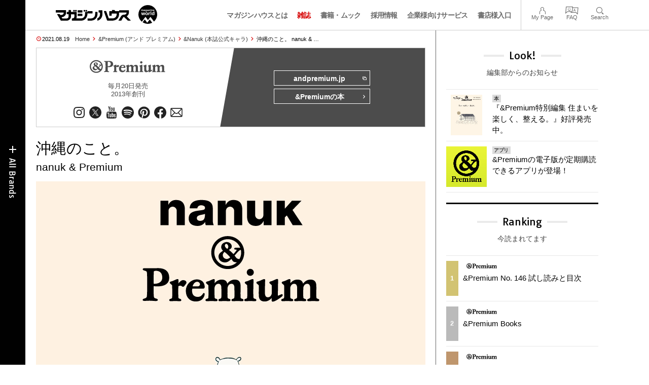

--- FILE ---
content_type: text/html; charset=UTF-8
request_url: https://magazineworld.jp/premium/and-nanuk/nanuk-premium-94/
body_size: 13688
content:
<!doctype html><html lang="ja"><head><meta charset="utf-8" /><meta name="viewport" content="width=device-width,initial-scale=1,minimum-scale=1,maximum-scale=1,user-scalable=no"><script>(function(w,d,s,l,i){w[l]=w[l]||[]; w[l].push({"gtm.start": new Date().getTime(),event:"gtm.js"}); var f=d.getElementsByTagName(s)[0],j=d.createElement(s),dl=l!="dataLayer"?"&l="+l:""; j.async=true; j.src="https://www.googletagmanager.com/gtm.js?id="+i+dl; f.parentNode.insertBefore(j,f);})(window,document,"script","dataLayer","GTM-5LFRN5P");</script><link rel="dns-prefetch" href="//www.googletagmanager.com"/><script async src="https://www.googletagmanager.com/gtag/js?id=G-7SQCWWNL20"></script><script> window.dataLayer = window.dataLayer || []; function gtag(){dataLayer.push(arguments);} gtag("js",new Date()); gtag("config","G-7SQCWWNL20"); const google_analytics_tracking_id="G-7SQCWWNL20"; </script><title>沖縄のこと。　nanuk &#038; Premium | &amp;Nanuk | マガジンワールド</title>
<link rel='dns-prefetch' href='//img.magazineworld.jp' />
<style id='classic-theme-styles-inline-css' type='text/css'>
/*! This file is auto-generated */
.wp-block-button__link{color:#fff;background-color:#32373c;border-radius:9999px;box-shadow:none;text-decoration:none;padding:calc(.667em + 2px) calc(1.333em + 2px);font-size:1.125em}.wp-block-file__button{background:#32373c;color:#fff;text-decoration:none}
/*# sourceURL=/wp-includes/css/classic-themes.min.css */
</style>
<link rel='stylesheet' id='pii-style-css' href='https://img.magazineworld.jp/css/style-1760280570.css' type='text/css' media='all' />
<link rel='stylesheet' id='dashicons-css' href='https://img.magazineworld.jp/core/fonts/dashicons.min.css' type='text/css' media='all' />
<link rel='stylesheet' id='google-webfonts-css' href='//fonts.googleapis.com/css?family=Tauri|Oswald:700|Questrial' type='text/css' media='all' />
<script type="text/javascript" src="https://img.magazineworld.jp/core/js/jquery.min.js" id="jquery-js"></script>
<script type="text/javascript" src="https://img.magazineworld.jp/core/js/swiper.min.js" id="swiper-js"></script>
<meta name="description" content="沖縄はいいなぁ。本島もいいけど、離島も小さな島もいい。" /><meta name="copyright" content="2026 by マガジンワールド"><meta name="robots" content="index, follow, noarchive"><meta name="robots" content="max-image-preview:large"><meta name="format-detection" content="telephone=no"><meta name="apple-mobile-web-app-capable" content="no"><meta name="apple-mobile-web-app-status-bar-style" content="black"><meta name="msapplication-config" content="none"/><meta name="viewport" content="width=device-width,initial-scale=1,minimum-scale=1,maximum-scale=1,user-scalable=no"><meta name="google" value="notranslate"><link rel="icon" type="image/png" href="https://img.magazineworld.jp/core/ico/favicon-16.png"><link rel="icon" type="image/svg+xml" href="https://img.magazineworld.jp/core/ico/favicon-16.svg"><link rel="apple-touch-icon" href="https://img.magazineworld.jp/core/ico/favicon-128.png"><link rel="mask-icon" href="https://img.magazineworld.jp/core/ico/favicon-16.svg" color="#161617"><meta name="theme-color" content="#161617"/><link rel="canonical" href="https://magazineworld.jp/premium/and-nanuk/nanuk-premium-94/" /><link rel="alternate" type="application/rss+xml" title="マガジンワールド" href="https://magazineworld.jp/feed/" /><meta property="og:url" content="https://magazineworld.jp/premium/and-nanuk/nanuk-premium-94/" /><meta property="og:title" content="沖縄のこと。　nanuk &amp;#038; Premium" /><meta property="og:description" content="沖縄はいいなぁ。本島もいいけど、離島も小さな島もいい。" /><meta property="og:image" content="https://img.magazineworld.jp/2021/08/13133436/nanuk-94-tp.jpg" /><meta property="og:updated_time" content="1628861694" /><meta property="og:site_name" content="マガジンワールド" /><meta property="og:type" content="article" /><meta property="og:locale" content="ja_JP" /><meta name="twitter:card" content="summary_large_image" /><meta name="twitter:url" content="https://magazineworld.jp/premium/and-nanuk/nanuk-premium-94/" /><meta name="twitter:title" content="沖縄のこと。　nanuk &amp;#038; Premium" /><meta name="twitter:description" content="沖縄はいいなぁ。本島もいいけど、離島も小さな島もいい。" /><meta name="twitter:image" content="https://img.magazineworld.jp/2021/08/13133436/nanuk-94-tp.jpg" /><meta name="twitter:site" content="@magazinehouse" /><meta name="twitter:widgets:csp" content="on" /><meta name="google-site-verification" content="IzyK1r9Ns3sJGdU-IV-MbUg-Y2hEZ8ZQhflj8N6bKDU" /><script type='text/javascript'> var ajaxurl = "https://magazineworld.jp/core/wp-admin/admin-ajax.php"; </script></head><body class="wp-singular single single-post postid-218179 premium and-nanuk"><noscript><iframe src="https://www.googletagmanager.com/ns.html?id=GTM-5LFRN5P" height="0" width="0" style="display:none;visibility:hidden"></iframe></noscript><header class="clearfix">
<div class="wrapper">
<h1 class="site-title"><a href="https://magazineworld.jp" rel="home">マガジンワールド</a></h1>

<nav class="menu-mobile"><ul class="mobile">
<li>
<a class="toggle-header-menu toggle-global-open" href="#"><span class="icon icon-plus"></span>All Brands</span></a>
<a class="toggle-header-menu toggle-global-close" href="#"><span class="icon icon-close-btn"></span></a>
</li>
<li>
<a class="toggle-faq-menu toggle-faq-open" href="#"><span class="icon icon-menu-btn"></span>Menu</span></a>
<a class="toggle-faq-menu toggle-faq-close" href="#"><span class="icon icon-close-btn"></span></a>
</li>
</ul></nav>

<nav class="header">
<ul class="header">
<li class="search-box"><form id="searchform" method="get" action="https://www.google.co.jp/search">
<input type="hidden" name="hl" value="ja">
<input type="hidden" name="num" value="50">
<input type="hidden" name="sitesearch" value="magazineworld.jp">
<input value="" name="q" type="text" id="s" maxlength="99" placeholder="Search">
<button name="submit" value="true"><span class="icon icon-search"></span></button>
</form></li>
<li id="menu-item-115596" class="info menu-item menu-item-type-post_type menu-item-object-page menu-item-115596"><a href="https://magazineworld.jp/info/" class="tracking" data-name="menu_click" data-event="header-global">マガジンハウスとは</a></li>
<li id="menu-item-116421" class="magazines menu-item menu-item-type-post_type menu-item-object-page menu-item-116421"><a href="https://magazineworld.jp/magazines/" class="tracking" data-name="menu_click" data-event="header-global">雑誌</a></li>
<li id="menu-item-114314" class="books menu-item menu-item-type-post_type menu-item-object-page menu-item-114314"><a href="https://magazineworld.jp/books/" class="tracking" data-name="menu_click" data-event="header-global">書籍・ムック</a></li>
<li id="menu-item-169185" class="menu-item menu-item-type-taxonomy menu-item-object-category menu-item-169185"><a href="https://magazineworld.jp/recruit/" class="tracking" data-name="menu_click" data-event="header-global">採用情報</a></li>
<li id="menu-item-125550" class="business menu-item menu-item-type-post_type menu-item-object-page menu-item-125550"><a href="https://magazineworld.jp/business/" class="tracking" data-name="menu_click" data-event="header-global">企業様向けサービス</a></li>
<li id="menu-item-114316" class="shoten menu-item menu-item-type-custom menu-item-object-custom menu-item-114316"><a href="https://shoten.magazineworld.jp" class="tracking" data-name="menu_click" data-event="header-global">書店様入口</a></li>
</ul>
<ul class="faq"><li class="readers"><a href="https://id.magazine.co.jp/mypage">My Page</a></li>
<li id="menu-item-209795" class="faq menu-item menu-item-type-post_type menu-item-object-page menu-item-209795"><a href="https://magazineworld.jp/info/faq/" class="tracking" data-name="menu_click" data-event="header-faq">FAQ</a></li>
<li id="menu-item-114319" class="toggle-search menu-item menu-item-type-custom menu-item-object-custom menu-item-114319"><a href="#" class="tracking" data-name="menu_click" data-event="header-faq">Search</a></li>
</ul>
</nav>
</div>

</header>

<nav class="search-box-wrapper clearfix">
<div class="search-box hide-on-tablet"><form id="searchform" method="get" action="https://www.google.co.jp/search">
<input type="hidden" name="hl" value="ja">
<input type="hidden" name="num" value="50">
<input type="hidden" name="sitesearch" value="magazineworld.jp">
<input value="" name="q" type="text" id="s" maxlength="99" placeholder="Search">
<button name="submit" value="true"><span class="icon icon-search"></span></button>
</form> </div>
</nav>

<main id="top">


<section class="wrapper">
<article>

<ul class="breadcrumb"><li class="date">2021.08.19</li><li class="home"><a href="https://magazineworld.jp/">Home</a></li><li><a href="https://magazineworld.jp/premium/">&amp;Premium (アンド プレミアム)</a></li><li><a href="https://magazineworld.jp/premium/and-nanuk/">&amp;Nanuk (本誌公式キャラ)</a></li></li><li>沖縄のこと。 nanuk &#038;  …</li></ul><section class="category"><nav class="category-header"><summary class="hide">The Guide to a Better Life</summary><h3 class="category"><a class="tracking" data-event="category-header" href="https://magazineworld.jp/premium/"><img width="150" height="52" src="https://img.magazineworld.jp/core/img/brands/cat-premium.svg" /></a></h3><small class="catchcopy c-premium">毎月20日発売<br />2013年創刊</small><ul class="sns-links hide-on-tablet"><li><a class="instagram tracking" data-event="category-header" target="_blank" href="https://www.instagram.com/and_premium/"><svg viewbox="0 0 24 24"><use href="https://magazineworld.jp/core/ico/svg-social.svg#instagram" /></use></svg></a></li><li><a class="twitter tracking" data-event="category-header" target="_blank" href="https://twitter.com/and_premium"><svg viewbox="0 0 24 24"><use href="https://magazineworld.jp/core/ico/svg-social.svg#twitter" /></use></svg></a></li><li><a class="youtube tracking" data-event="category-header" target="_blank" href="https://www.youtube.com/@andpremium/featured"><svg viewbox="0 0 24 24"><use href="https://magazineworld.jp/core/ico/svg-social.svg#youtube" /></use></svg></a></li><li><a class="spotify tracking" data-event="category-header" target="_blank" href="https://open.spotify.com/user/31d3zw2dmnm6sf5hocz7clvcs6jm"><svg viewbox="0 0 24 24"><use href="https://magazineworld.jp/core/ico/svg-social.svg#spotify" /></use></svg></a></li><li><a class="pinterest tracking" data-event="category-header" target="_blank" href="https://www.pinterest.jp/and_premium/"><svg viewbox="0 0 24 24"><use href="https://magazineworld.jp/core/ico/svg-social.svg#pinterest" /></use></svg></a></li><li><a class="facebook tracking" data-event="category-header" target="_blank" href="https://www.facebook.com/AndPremium2013/"><svg viewbox="0 0 24 24"><use href="https://magazineworld.jp/core/ico/svg-social.svg#facebook" /></use></svg></a></li><li><a class="newsletter tracking" data-event="category-header" target="_blank" href="https://id.magazine.co.jp"><svg viewbox="0 0 24 24"><use href="https://magazineworld.jp/core/ico/svg-social.svg#newsletter" /></use></svg></a></li></ul></nav><nav class="category-links bc-premium"><ul class="site-links"><li><a class="tracking" data-event="category-header" href="https://andpremium.jp">andpremium.jp<i class="icon icon-blank"></i></a></li><li><a class="tracking" data-event="category-header" href="https://magazineworld.jp/premium/books/">&amp;Premiumの本<i class="icon icon-arrow-right"></i></a></li></ul></nav></section><ul class="sns-links show-on-tablet"><li><a class="instagram tracking" data-event="category-header" target="_blank" href="https://www.instagram.com/and_premium/"><svg viewbox="0 0 24 24"><use href="https://magazineworld.jp/core/ico/svg-social.svg#instagram" /></use></svg></a></li><li><a class="twitter tracking" data-event="category-header" target="_blank" href="https://twitter.com/and_premium"><svg viewbox="0 0 24 24"><use href="https://magazineworld.jp/core/ico/svg-social.svg#twitter" /></use></svg></a></li><li><a class="youtube tracking" data-event="category-header" target="_blank" href="https://www.youtube.com/@andpremium/featured"><svg viewbox="0 0 24 24"><use href="https://magazineworld.jp/core/ico/svg-social.svg#youtube" /></use></svg></a></li><li><a class="spotify tracking" data-event="category-header" target="_blank" href="https://open.spotify.com/user/31d3zw2dmnm6sf5hocz7clvcs6jm"><svg viewbox="0 0 24 24"><use href="https://magazineworld.jp/core/ico/svg-social.svg#spotify" /></use></svg></a></li><li><a class="pinterest tracking" data-event="category-header" target="_blank" href="https://www.pinterest.jp/and_premium/"><svg viewbox="0 0 24 24"><use href="https://magazineworld.jp/core/ico/svg-social.svg#pinterest" /></use></svg></a></li><li><a class="facebook tracking" data-event="category-header" target="_blank" href="https://www.facebook.com/AndPremium2013/"><svg viewbox="0 0 24 24"><use href="https://magazineworld.jp/core/ico/svg-social.svg#facebook" /></use></svg></a></li><li><a class="newsletter tracking" data-event="category-header" target="_blank" href="https://id.magazine.co.jp"><svg viewbox="0 0 24 24"><use href="https://magazineworld.jp/core/ico/svg-social.svg#newsletter" /></use></svg></a></li></ul>
<h1 class="the_title">沖縄のこと。　<span>nanuk &#038; Premium</span></h1>
<div class="the_content"><figure class="landscape"><img fetchpriority="high" decoding="async" src="https://img.magazineworld.jp/2021/08/13133437/nanuk-94-main.jpg" width="768" height="700" class="wp-image-218184" alt="nanuk-94-main" srcset="https://img.magazineworld.jp/2021/08/13133437/nanuk-94-main.jpg 768w, https://img.magazineworld.jp/2021/08/13133437/nanuk-94-main-350x319.jpg 350w" sizes="(max-width: 768px) 100vw, 768px" /></figure>
<p>沖縄はいいなぁ。本島もいいけど、離島も小さな島もいい。風景もいいし、お酒もおいしいし、食べ物もおいしいし、唄もいいし、人も好き。まるで宝もののような場所。地理的背景からも、歴史的背景からも、一言では語り尽くせないたくさんのことを経験してきた沖縄。美しい記憶も悲しい記憶も刻みながら、数多くの文化の影響を受けてきた沖縄。この美しい島にある、大切にしたいたくさんのものを、守っていきたいなあと思う。シロクマにはちょっと暑いのが難点だけど。</p>
<div class="mt10"> &nbsp; </div>
<p><strong>絵・文／水野 学</strong></p>
<div class="ft11">みずの・まなぶ／クリエイティブディレクター。〈good design company〉代表。著書に『センスは知識からはじまる』『世界観をつくる「感性×知性」の仕事術』（ともに朝日新聞出版）。</div>
<div class="mt10"> &nbsp; </div>
</div>



<nav class="sns sns-share clearfix scroll-fade-in"><ul><li><h3 class="share">Share</h3></li><li class="facebook tracking"><a href="https://www.facebook.com/sharer/sharer.php?u=https%3A%2F%2Fmagazineworld.jp%2Fpremium%2Fand-nanuk%2Fnanuk-premium-94%2F" data-name="sns_share_click" data-event="sns-share-facebook" target="_blank"><svg viewbox="0 0 24 24"><use href="https://magazineworld.jp/core/ico/svg-social.svg#facebook" /></use></svg></a></li><li class="twitter tracking"><a href="https://twitter.com/intent/tweet?source=https%3A%2F%2Fmagazineworld.jp%2Fpremium%2Fand-nanuk%2Fnanuk-premium-94%2F&text=%E6%B2%96%E7%B8%84%E3%81%AE%E3%81%93%E3%81%A8%E3%80%82%E3%80%80nanuk+%26%23038%3B+Premium+%7C+%26amp%3BNanuk+%7C+%E3%83%9E%E3%82%AC%E3%82%B8%E3%83%B3%E3%83%AF%E3%83%BC%E3%83%AB%E3%83%89:%20https%3A%2F%2Fmagazineworld.jp%2Fpremium%2Fand-nanuk%2Fnanuk-premium-94%2F" data-name="sns_share_click" data-event="sns-share-facebook" target="_blank"><svg viewbox="0 0 24 24"><use href="https://magazineworld.jp/core/ico/svg-social.svg#twitter" /></use></svg></a></li></ul></nav></article><aside class="sidebar-clone show-on-tablet"><div class="look-clone"></div></aside><article><script type="text/javascript"> jQuery(document).ready(function ($) {$(".look-clone").append($("section.look").clone()); });</script><section class="related hide-more"><nav class="section-header"><a href="https://magazineworld.jp/premium/and-nanuk/"><h3 class="section">&amp;Nanuk</h3><p class="subline">本誌公式キャラ</p></a></nav><ul class="list related"><li><a class="tracking list" data-event="related-posts" href="https://magazineworld.jp/premium/and-nanuk/nanuk-premium-94/">沖縄のこと。　nanuk &#038; Premium <span class="date"> &mdash; 2021.08.19</span></a></li><li><a class="tracking list" data-event="related-posts" href="https://magazineworld.jp/premium/and-nanuk/nanuk-premium-93/">あたらしいこと。　nanuk &#038; Premium <span class="date"> &mdash; 2021.07.18</span></a></li><li><a class="tracking list" data-event="related-posts" href="https://magazineworld.jp/premium/and-nanuk/nanuk-premium-92/">工芸のこと。　nanuk &#038; Premium <span class="date"> &mdash; 2021.06.17</span></a></li><li><a class="tracking list" data-event="related-posts" href="https://magazineworld.jp/premium/and-nanuk/nanuk-premium-91/">ものさしのこと。　nanuk &#038; Premium <span class="date"> &mdash; 2021.05.19</span></a></li><li><a class="tracking list" data-event="related-posts" href="https://magazineworld.jp/premium/and-nanuk/nanuk-premium-90/">飛行機のこと。　nanuk &#038; Premium <span class="date"> &mdash; 2021.04.19</span></a></li><li><a class="tracking list" data-event="related-posts" href="https://magazineworld.jp/premium/and-nanuk/nanuk-premium-89/">未来のこと。　nanuk &#038; Premium <span class="date"> &mdash; 2021.03.18</span></a></li><li><a class="tracking list" data-event="related-posts" href="https://magazineworld.jp/premium/and-nanuk/nanuk-premium-88/">手紙のこと。　nanuk &#038; Premium <span class="date"> &mdash; 2021.02.19</span></a></li><li><a class="tracking list" data-event="related-posts" href="https://magazineworld.jp/premium/and-nanuk/nanuk-premium-87/">パリのこと。　nanuk &#038; Premium <span class="date"> &mdash; 2021.01.19</span></a></li><li><a class="tracking list" data-event="related-posts" href="https://magazineworld.jp/premium/and-nanuk/nanuk-premium-86/">コーヒーのこと。　nanuk &#038; Premium <span class="date"> &mdash; 2020.12.18</span></a></li><li><a class="tracking list" data-event="related-posts" href="https://magazineworld.jp/premium/and-nanuk/nanuk-premium-85/">価値があること。　nanuk &#038; Premium <span class="date"> &mdash; 2020.11.18</span></a></li><li><a class="tracking list" data-event="related-posts" href="https://magazineworld.jp/premium/and-nanuk/nanuk-premium-84/">電車のこと。　nanuk &#038; Premium <span class="date"> &mdash; 2020.10.19</span></a></li><li><a class="tracking list" data-event="related-posts" href="https://magazineworld.jp/premium/and-nanuk/nanuk-premium-83/">ルールのこと。　nanuk &#038; Premium <span class="date"> &mdash; 2020.09.18</span></a></li><li><a class="tracking list" data-event="related-posts" href="https://magazineworld.jp/premium/and-nanuk/nanuk-premium-82/">主人公のこと。　nanuk &#038; Premium <span class="date"> &mdash; 2020.08.19</span></a></li><li><a class="tracking list" data-event="related-posts" href="https://magazineworld.jp/premium/and-nanuk/nanuk-premium-81/">お弁当のこと。　nanuk &#038; Premium <span class="date"> &mdash; 2020.07.17</span></a></li><li><a class="tracking list" data-event="related-posts" href="https://magazineworld.jp/premium/and-nanuk/nanuk-premium-80/">シチリアのこと。　nanuk &#038; Premium <span class="date"> &mdash; 2020.06.18</span></a></li><li><a class="tracking list" data-event="related-posts" href="https://magazineworld.jp/premium/and-nanuk/nanuk-premium-79/">笑うこと。　nanuk &#038; Premium <span class="date"> &mdash; 2020.05.19</span></a></li><li><a class="tracking list" data-event="related-posts" href="https://magazineworld.jp/premium/and-nanuk/nanuk-premium-78/">ひとりのこと。　nanuk &#038; Premium <span class="date"> &mdash; 2020.04.19</span></a></li><li><a class="tracking list" data-event="related-posts" href="https://magazineworld.jp/premium/and-nanuk/nanuk-premium-77/">車のこと。　nanuk &#038; Premium <span class="date"> &mdash; 2020.03.18</span></a></li><li><a class="tracking list" data-event="related-posts" href="https://magazineworld.jp/premium/and-nanuk/nanuk-premium-76/">春のこと。　nanuk &#038; Premium <span class="date"> &mdash; 2020.02.19</span></a></li><li><a class="tracking list" data-event="related-posts" href="https://magazineworld.jp/premium/and-nanuk/nanuk-premium-75/">整理整頓のこと。　nanuk &#038; Premium <span class="date"> &mdash; 2020.01.19</span></a></li><li><a class="tracking list" data-event="related-posts" href="https://magazineworld.jp/premium/and-nanuk/nanuk-premium-74/">約束のこと。　nanuk &#038; Premium <span class="date"> &mdash; 2019.12.19</span></a></li><li><a class="tracking list" data-event="related-posts" href="https://magazineworld.jp/premium/and-nanuk/nanuk-premium-73/">感謝すること。　nanuk &#038; Premium <span class="date"> &mdash; 2019.11.19</span></a></li><li><a class="tracking list" data-event="related-posts" href="https://magazineworld.jp/premium/and-nanuk/nanuk-premium-72/">クラシックなこと。　nanuk &#038; Premium <span class="date"> &mdash; 2019.10.18</span></a></li><li><a class="tracking list" data-event="related-posts" href="https://magazineworld.jp/premium/and-nanuk/nanuk-premium-71/">そこにないこと。　nanuk &#038; Premium <span class="date"> &mdash; 2019.09.19</span></a></li><li><a class="tracking list" data-event="related-posts" href="https://magazineworld.jp/premium/and-nanuk/nanuk-premium-70/">大人のこと。　nanuk &#038; Premium <span class="date"> &mdash; 2019.08.19</span></a></li><li><a class="tracking list" data-event="related-posts" href="https://magazineworld.jp/premium/and-nanuk/nanuk-premium-69/">花のこと。　nanuk &#038; Premium <span class="date"> &mdash; 2019.07.19</span></a></li><li><a class="tracking list" data-event="related-posts" href="https://magazineworld.jp/premium/and-nanuk/nanuk-premium-68/">楽しさのこと。　nanuk &#038; Premium <span class="date"> &mdash; 2019.06.19</span></a></li><li><a class="tracking list" data-event="related-posts" href="https://magazineworld.jp/premium/and-nanuk/nanuk-premium-67/">美のこと。　nanuk &#038; Premium <span class="date"> &mdash; 2019.05.19</span></a></li><li><a class="tracking list" data-event="related-posts" href="https://magazineworld.jp/premium/and-nanuk/nanuk-premium-66/">ルーティンのこと。　nanuk &#038; Premium <span class="date"> &mdash; 2019.04.19</span></a></li><li><a class="tracking list" data-event="related-posts" href="https://magazineworld.jp/premium/and-nanuk/nanuk-premium-65/">最適なこと。　nanuk &#038; Premium <span class="date"> &mdash; 2019.03.19</span></a></li><li><a class="tracking list" data-event="related-posts" href="https://magazineworld.jp/premium/and-nanuk/nanuk-premium-64/">言葉のこと。　nanuk &#038; Premium <span class="date"> &mdash; 2019.02.19</span></a></li><li><a class="tracking list" data-event="related-posts" href="https://magazineworld.jp/premium/and-nanuk/nanuk-premium-63/">家のこと。　nanuk &#038; Premium <span class="date"> &mdash; 2019.01.18</span></a></li><li><a class="tracking list" data-event="related-posts" href="https://magazineworld.jp/premium/and-nanuk/nanuk-premium-62/">お菓子のこと。　nanuk &#038; Premium <span class="date"> &mdash; 2018.12.18</span></a></li><li><a class="tracking list" data-event="related-posts" href="https://magazineworld.jp/premium/and-nanuk/nanuk-premium-61/">道具のこと。　nanuk &#038; Premium <span class="date"> &mdash; 2018.11.19</span></a></li><li><a class="tracking list" data-event="related-posts" href="https://magazineworld.jp/premium/and-nanuk/nanuk-premium-60/">エレガンスがあること。　nanuk &#038; Premium <span class="date"> &mdash; 2018.10.19</span></a></li><li><a class="tracking list" data-event="related-posts" href="https://magazineworld.jp/premium/and-nanuk/nanuk-premium-59/">想像力のこと。　nanuk &#038; Premium <span class="date"> &mdash; 2018.09.19</span></a></li><li><a class="tracking list" data-event="related-posts" href="https://magazineworld.jp/premium/and-nanuk/nanuk-premium-58/">生き方のこと。　nanuk &#038; Premium <span class="date"> &mdash; 2018.08.19</span></a></li><li><a class="tracking list" data-event="related-posts" href="https://magazineworld.jp/premium/and-nanuk/nanuk-premium-57/">暮らす場所がいくつかあること。　nanuk &#038; Premium <span class="date"> &mdash; 2018.07.19</span></a></li><li><a class="tracking list" data-event="related-posts" href="https://magazineworld.jp/premium/and-nanuk/nanuk-premium-56/">京都のこと。　nanuk &#038; Premium <span class="date"> &mdash; 2018.06.19</span></a></li><li><a class="tracking list" data-event="related-posts" href="https://magazineworld.jp/premium/and-nanuk/nanuk-premium-55/">料理のこと。　nanuk &#038; Premium <span class="date"> &mdash; 2018.05.18</span></a></li><li><a class="tracking list" data-event="related-posts" href="https://magazineworld.jp/premium/and-nanuk/nanuk-premium-54/">植物のこと。　nanuk &#038; Premium <span class="date"> &mdash; 2018.04.19</span></a></li><li><a class="tracking list" data-event="related-posts" href="https://magazineworld.jp/premium/and-nanuk/nanuk-premium-53/">らしさのこと。　nanuk &#038; Premium <span class="date"> &mdash; 2018.03.19</span></a></li><li><a class="tracking list" data-event="related-posts" href="https://magazineworld.jp/premium/and-nanuk/nanuk-premium-52/">お茶のこと。　nanuk &#038; Premium <span class="date"> &mdash; 2018.02.19</span></a></li><li><a class="tracking list" data-event="related-posts" href="https://magazineworld.jp/premium/and-nanuk/nanuk-premium-51/">ドアのこと。　nanuk &#038; Premium <span class="date"> &mdash; 2018.01.19</span></a></li><li><a class="tracking list" data-event="related-posts" href="https://magazineworld.jp/premium/and-nanuk/nanuk-premium-50/">神社のこと。　nanuk &#038; Premium <span class="date"> &mdash; 2017.12.19</span></a></li><li><a class="tracking list" data-event="related-posts" href="https://magazineworld.jp/premium/and-nanuk/nanuk-premium-49/">チョコレートのこと。　nanuk &#038; Premium <span class="date"> &mdash; 2017.11.19</span></a></li><li><a class="tracking list" data-event="related-posts" href="https://magazineworld.jp/premium/and-nanuk/nanuk-premium-48/">美意識のこと。　nanuk &#038; Premium <span class="date"> &mdash; 2017.10.19</span></a></li><li><a class="tracking list" data-event="related-posts" href="https://magazineworld.jp/premium/and-nanuk/nanuk-premium-47/">いいシゴトのこと。　nanuk &#038; Premium <span class="date"> &mdash; 2017.09.19</span></a></li><li><a class="tracking list" data-event="related-posts" href="https://magazineworld.jp/premium/and-nanuk/nanuk-premium-46/">食べること。　nanuk &#038; Premium <span class="date"> &mdash; 2017.08.18</span></a></li><li><a class="tracking list" data-event="related-posts" href="https://magazineworld.jp/premium/and-nanuk/nanuk-premium-45/">猫のこと。　nanuk &#038; Premium <span class="date"> &mdash; 2017.07.19</span></a></li><li><a class="tracking list" data-event="related-posts" href="https://magazineworld.jp/premium/and-nanuk/nanuk-premium-44/">見知らぬ街のこと。　nanuk &#038; Premium <span class="date"> &mdash; 2017.06.19</span></a></li><li><a class="tracking list" data-event="related-posts" href="https://magazineworld.jp/premium/and-nanuk/nanuk-premium-43/">台所のこと。　nanuk &#038; Premium <span class="date"> &mdash; 2017.05.19</span></a></li><li><a class="tracking list" data-event="related-posts" href="https://magazineworld.jp/premium/and-nanuk/nanuk-premium-42/">朝のこと。　nanuk &#038; Premium <span class="date"> &mdash; 2017.04.19</span></a></li><li><a class="tracking list" data-event="related-posts" href="https://magazineworld.jp/premium/and-nanuk/nanuk-premium-41/">上質のこと。　nanuk &#038; Premium <span class="date"> &mdash; 2017.03.19</span></a></li><li><a class="tracking list" data-event="related-posts" href="https://magazineworld.jp/premium/and-nanuk/nanuk-premium-40/">学ぶこと。　nanuk &#038; Premium <span class="date"> &mdash; 2017.02.19</span></a></li><li><a class="tracking list" data-event="related-posts" href="https://magazineworld.jp/premium/and-nanuk/nanuk-premium-39/">時間のこと。　nanuk &#038; Premium <span class="date"> &mdash; 2017.01.19</span></a></li><li><a class="tracking list" data-event="related-posts" href="https://magazineworld.jp/premium/and-nanuk/nanuk-premium-38/">nanuk &#038; Premium おやつのこと。 <span class="date"> &mdash; 2016.12.19</span></a></li><li><a class="tracking list" data-event="related-posts" href="https://magazineworld.jp/premium/and-nanuk/nanuk-premium-37/">nanuk &#038; Premium 読み聞かせのこと。 <span class="date"> &mdash; 2016.11.18</span></a></li><li><a class="tracking list" data-event="related-posts" href="https://magazineworld.jp/premium/and-nanuk/nanuk-premium-36/">nanuk &#038; Premium 雰囲気のこと。 <span class="date"> &mdash; 2016.10.19</span></a></li><li><a class="tracking list" data-event="related-posts" href="https://magazineworld.jp/premium/and-nanuk/nanuk-premium-35/">nanuk &#038; Premium 物語のこと。 <span class="date"> &mdash; 2016.09.19</span></a></li><li><a class="tracking list" data-event="related-posts" href="https://magazineworld.jp/premium/and-nanuk/nanuk-premium-34/">nanuk &#038; Premium カフェのこと。 <span class="date"> &mdash; 2016.08.19</span></a></li><li><a class="tracking list" data-event="related-posts" href="https://magazineworld.jp/premium/and-nanuk/nanuk-premium-33/">nanuk &#038; Premium 音のこと。 <span class="date"> &mdash; 2016.07.19</span></a></li><li><a class="tracking list" data-event="related-posts" href="https://magazineworld.jp/premium/and-nanuk/nanuk-premium-32/">nanuk &#038; Premium シンプルなこと。 <span class="date"> &mdash; 2016.06.19</span></a></li><li><a class="tracking list" data-event="related-posts" href="https://magazineworld.jp/premium/and-nanuk/nanuk-premium-31/">nanuk &#038; Premium そとのこと。 <span class="date"> &mdash; 2016.05.19</span></a></li><li><a class="tracking list" data-event="related-posts" href="https://magazineworld.jp/premium/and-nanuk/nanuk-premium-30/">nanuk &#038; Premium 買い物のこと。 <span class="date"> &mdash; 2016.04.19</span></a></li><li><a class="tracking list" data-event="related-posts" href="https://magazineworld.jp/premium/and-nanuk/nanuk-premium-29/">nanuk &#038; Premium ものづくりのこと。 <span class="date"> &mdash; 2016.03.18</span></a></li><li><a class="tracking list" data-event="related-posts" href="https://magazineworld.jp/premium/and-nanuk/nanuk-premium-28/">nanuk &#038; Premium 映画のこと。 <span class="date"> &mdash; 2016.02.19</span></a></li><li><a class="tracking list" data-event="related-posts" href="https://magazineworld.jp/premium/and-nanuk/nanuk-premium-27/">nanuk &#038; Premium 整えること。 <span class="date"> &mdash; 2016.01.19</span></a></li><li><a class="tracking list" data-event="related-posts" href="https://magazineworld.jp/premium/and-nanuk/nanuk-premium-26/">nanuk &#038; Premium 太陽のこと。 <span class="date"> &mdash; 2015.12.18</span></a></li><li><a class="tracking list" data-event="related-posts" href="https://magazineworld.jp/premium/and-nanuk/nanuk-premium-25/">nanuk &#038; Premium 庭のこと。 <span class="date"> &mdash; 2015.11.19</span></a></li><li><a class="tracking list" data-event="related-posts" href="https://magazineworld.jp/premium/and-nanuk/nanuk-premium-24/">nanuk &#038; Premium 落ち着いていること。 <span class="date"> &mdash; 2015.10.19</span></a></li><li><a class="tracking list" data-event="related-posts" href="https://magazineworld.jp/premium/and-nanuk/nanuk-premium-23/">nanuk &#038; Premium 定番のこと。 <span class="date"> &mdash; 2015.09.17</span></a></li><li><a class="tracking list" data-event="related-posts" href="https://magazineworld.jp/premium/and-nanuk/nanuk-premium-22/">nanuk &#038; Premium ニューヨークのこと。 <span class="date"> &mdash; 2015.08.19</span></a></li><li><a class="tracking list" data-event="related-posts" href="https://magazineworld.jp/premium/and-nanuk/nanuk-premium-21/">nanuk &#038; Premium 無のこと。 <span class="date"> &mdash; 2015.07.17</span></a></li><li><a class="tracking list" data-event="related-posts" href="https://magazineworld.jp/premium/and-nanuk/nanuk-premium-20/">nanuk &#038; Premium 小麦粉のこと。 <span class="date"> &mdash; 2015.06.19</span></a></li><li><a class="tracking list" data-event="related-posts" href="https://magazineworld.jp/premium/and-nanuk/nanuk-premium-19/">nanuk &#038; Premium 海のこと。 <span class="date"> &mdash; 2015.05.19</span></a></li><li><a class="tracking list" data-event="related-posts" href="https://magazineworld.jp/premium/and-nanuk/nanuk-premium-18/">nanuk &#038; Premium 一人暮らしのこと。 <span class="date"> &mdash; 2015.04.19</span></a></li><li><a class="tracking list" data-event="related-posts" href="https://magazineworld.jp/premium/and-nanuk/nanuk-premium-17/">nanuk &#038; Premium おしゃれのこと。 <span class="date"> &mdash; 2015.03.19</span></a></li><li><a class="tracking list" data-event="related-posts" href="https://magazineworld.jp/premium/and-nanuk/nanuk-premium-16/">nanuk &#038; Premium 窓辺のこと。 <span class="date"> &mdash; 2015.02.19</span></a></li><li><a class="tracking list" data-event="related-posts" href="https://magazineworld.jp/premium/and-nanuk/nanuk-premium-15/">nanuk &#038; Premium 本のこと。 <span class="date"> &mdash; 2015.01.19</span></a></li><li><a class="tracking list" data-event="related-posts" href="https://magazineworld.jp/premium/and-nanuk/nanuk-premium-14/">nanuk &#038; Premium はじまりのこと。 <span class="date"> &mdash; 2014.12.19</span></a></li><li><a class="tracking list" data-event="related-posts" href="https://magazineworld.jp/premium/and-nanuk/nanuk-premium-13/">nanuk &#038; Premium 12月のこと。 <span class="date"> &mdash; 2014.11.19</span></a></li><li><a class="tracking list" data-event="related-posts" href="https://magazineworld.jp/premium/and-nanuk/nanuk-premium-12/">nanuk &#038; Premium 空のこと。 <span class="date"> &mdash; 2014.10.19</span></a></li><li><a class="tracking list" data-event="related-posts" href="https://magazineworld.jp/premium/and-nanuk/nanuk-premium-11/">nanuk &#038; Premium 秋のこと。 <span class="date"> &mdash; 2014.09.19</span></a></li><li><a class="tracking list" data-event="related-posts" href="https://magazineworld.jp/premium/and-nanuk/nanuk-premium-10/">nanuk &#038; Premium 月のこと。 <span class="date"> &mdash; 2014.08.19</span></a></li><li><a class="tracking list" data-event="related-posts" href="https://magazineworld.jp/premium/and-nanuk/nanuk-premium-9/">nanuk &#038; Premium 花火のこと。 <span class="date"> &mdash; 2014.07.18</span></a></li><li><a class="tracking list" data-event="related-posts" href="https://magazineworld.jp/premium/and-nanuk/nanuk-premium-8/">nanuk &#038; Premium 夏のこと。 <span class="date"> &mdash; 2014.06.19</span></a></li><li><a class="tracking list" data-event="related-posts" href="https://magazineworld.jp/premium/and-nanuk/nanuk-premium-7/">nanuk &#038; Premium 雨のこと。 <span class="date"> &mdash; 2014.05.19</span></a></li><li><a class="tracking list" data-event="related-posts" href="https://magazineworld.jp/premium/and-nanuk/nanuk-premium-6/">nanuk &#038; Premium 風のこと。 <span class="date"> &mdash; 2014.04.18</span></a></li><li><a class="tracking list" data-event="related-posts" href="https://magazineworld.jp/premium/and-nanuk/nanuk-premium-5/">nanuk &#038; Premium さくらのこと。 <span class="date"> &mdash; 2014.03.19</span></a></li><li><a class="tracking list" data-event="related-posts" href="https://magazineworld.jp/premium/and-nanuk/nanuk-premium-4/">nanuk &#038; Premium 愛のこと。 <span class="date"> &mdash; 2014.02.19</span></a></li><li><a class="tracking list" data-event="related-posts" href="https://magazineworld.jp/premium/and-nanuk/nanuk-premium-3/">nanuk &#038; Premium 雪のこと。 <span class="date"> &mdash; 2014.01.19</span></a></li><li><a class="tracking list" data-event="related-posts" href="https://magazineworld.jp/premium/and-nanuk/nanuk-premium-2/">nanuk &#038; Premium 旅のこと。 <span class="date"> &mdash; 2013.12.20</span></a></li><li><a class="tracking list" data-event="related-posts" href="https://magazineworld.jp/premium/and-nanuk/nanuk-premium-1/">nanuk &#038; Premium 初めまして。本誌公式キャラクター、シロクマ … <span class="date"> &mdash; 2013.11.19</span></a></li></ul><nav class="post-more-wrap"><a href="#" class="post-more">View More<span class="icon icon-arrow-down arrow-right"></span></a></nav><script type="text/javascript"> jQuery(document).ready(function ($) { $(document).on("click","section.hide-more .post-more",function(e) { e.preventDefault(); $(this).parent().parent().removeClass("hide-more"); var targetOffset = $(this).parent().parent().offset().top - 150; if (targetOffset < 0) { targetOffset = 0} $("html,body").animate({scrollTop: targetOffset},700); });});</script></section><section id="single"  class="magazines single"><nav class="section-header"><h3 class="section">This Issue</h3><p class="subline"></p><a href="https://magazineworld.jp/premium/back/" class="post-more tracking" data-event="view-all-backnumber">Backnumber<span class="icon icon-view-all arrow-right"></span></a></nav><ul class="ul-inline-block hover-zoom"><li class="slide-111"><a class="tracking post magazine premium" data-event="magazine-single" title="映画が教えてくれる、素敵なこと。" href="https://magazineworld.jp/premium/premium-94/"><span class="thumbnail"><img class="thumbnail" src="https://img.magazineworld.jp/products/2021-4910015251013-1-2.jpg" data-id="premium-94" loading="lazy" /></span></a></li></ul><div class="meta"><div class="subline"><i class="icon icon-hyphen c-red"></i> アンド プレミアム No. 94</div><h2 class="title c-premium">映画が教えてくれる、素敵なこと。</h2><div class="date">880円 &mdash; 2021.08.20<i class="tags">電子版あり</i></div><a class="amazon tracking" data-event="purchase-tameshiyomi" href="https://magazineworld.jp/premium/premium-94/">試し読み</a><a class="amazon red toggle-purchase tracking" data-event="purchase-toggle" href="#">購入</a><a class="amazon red tracking" data-event="purchase-subscription" href="https://magazinehouseshop.jp/SHOP/TEICP1.html">定期購読 (30%OFF)</a></section><div class="hide"><div class="purchase-frame"><div class="subline"><i class="icon icon-hyphen c-red"></i> アンド プレミアム No. 94 &mdash;『映画が教えてくれる、素敵なこと。』</div><hr><h6>紙版</h6><ul class="ul-inline-block ul-purchase"><li><a target="_blank" class="tracking" data-event="shopping-paper" href="https://www.amazon.co.jp/gp/search?ie=UTF8&camp=247&creative=1211&index=books&field-isbn=4910015251013&linkCode=ur2&tag=magazinehouse-22"><img src="https://img.magazineworld.jp/core/img/bot/buy-amazon.svg" /></a></li><li><a target="_blank" class="tracking" data-event="shopping-paper" href="https://books.rakuten.co.jp/search/dt?b=1&g=007&mjan=4910015251013&m=https://books.rakuten.co.jp/search/dt?b=1&g=007&mjan=4910015251013&link_type=text&ut=eyJwYWdlIjoidXJsIiwidHlwZSI6InRlc3QiLCJjb2wiOjB9"><img src="https://img.magazineworld.jp/core/img/bot/buy-booksrakuten.svg" /></a></li><li><a target="_blank" class="tracking" data-event="shopping-paper" href="https://www.honyaclub.com/shop/goods/search.aspx?cat_p=01&search=%8C%9F%8D%F5&keyw=4910015251013"><img src="https://img.magazineworld.jp/core/img/bot/buy-honyaclub.svg" /></a></li><li><a target="_blank" class="tracking" data-event="shopping-paper" href="https://www.e-hon.ne.jp/bec/SA/DetailZasshi?refShinCode=0900000004910015251013"><img src="https://img.magazineworld.jp/core/img/bot/buy-ehon.svg" /></a></li><li><a target="_blank" class="tracking" data-event="shopping-paper" href="https://7net.omni7.jp/search/?keyword=4910015251013"><img src="https://img.magazineworld.jp/core/img/bot/buy-7netomni7.svg" /></a></li><li><a target="_blank" class="tracking" data-event="shopping-paper" href="https://www.hmv.co.jp/search/books/adv_1/barcodecatnum_4910015251013+/"><img src="https://img.magazineworld.jp/core/img/bot/buy-hmv.svg" /></a></li><li><a target="_blank" class="tracking" data-event="shopping-paper" href="https://ck.jp.ap.valuecommerce.com/servlet/referral?sid=3342298&pid=884618859&vc_url=https://www.kinokuniya.co.jp/f/dsg-04-4910015251013"><img src="https://img.magazineworld.jp/core/img/bot/buy-kinokuniya.svg" /></a></li><li><a target="_blank" class="tracking" data-event="shopping-paper" href="https://www.yodobashi.com/ec/category/index.html?word=4910015251013"><img src="https://img.magazineworld.jp/core/img/bot/buy-yodobashi.svg" /></a></li><li><a target="_blank" class="tracking" data-event="shopping-paper" href="https://tower.jp/search/advanced/item/search?jan=4910015251013"><img src="https://img.magazineworld.jp/core/img/bot/buy-tower.svg" /></a></li></ul><hr><h6>定期購読／バックナンバー</h6><div class="subscription-frame"><div><a class="amazon red tracking" data-event="purchase-frame-subscription" href="https://magazinehouseshop.jp/SHOP/TEICP1.html">定期購読 (30%OFF)</a></div><div><a class="amazon tracking" data-event="purchase-frame-backnumber" href="https://magazineworld.jp/info/back/#premium">バックナンバー販売書店</a></div></div><hr><h6>デジタル版</h6><ul class="ul-inline-block ul-purchase"><li><a target="_blank" class="tracking" data-event="shopping-digital" href="https://www.amazon.co.jp/exec/obidos/ASIN/B09D3FP87C/magazinehouse-22"><img src="https://img.magazineworld.jp/core/img/bot/buy-amazonkindle.svg" /></a></li><li><a target="_blank" class="tracking" data-event="shopping-digital" href="https://books.apple.com/jp/book/id1581988467"><img src="https://img.magazineworld.jp/core/img/bot/buy-booksapple.svg" /></a></li><li><a target="_blank" class="tracking" data-event="shopping-digital" href="https://books.rakuten.co.jp/rk/f5ee99517a2c35b783cce5f0485894af/?l-id=search-c-item-text-01"><img src="https://img.magazineworld.jp/core/img/bot/buy-booksrakuten.svg" /></a></li><li><a target="_blank" class="tracking" data-event="shopping-digital" href="https://ebookjapan.yahoo.co.jp/books/411967/A002686982/"><img src="https://img.magazineworld.jp/core/img/bot/buy-ebookjapanyahoo.svg" /></a></li><li><a target="_blank" class="tracking" data-event="shopping-digital" href="https://bookwalker.jp/deb4402a5b-5c6c-4def-97c3-9a4631cbd829/"><img src="https://img.magazineworld.jp/core/img/bot/buy-bookwalker.svg" /></a></li><li><a target="_blank" class="tracking" data-event="shopping-digital" href="https://honto.jp/ebook/pd_31181012.html"><img src="https://img.magazineworld.jp/core/img/bot/buy-honto.svg" /></a></li></ul><hr><h6>読み放題<small>※ 記事の一部が掲載されない場合もあります。</small></h6><ul class="ul-inline-block ul-purchase"><li><a target="_blank" class="tracking" data-event="shopping-yomihodai" href="https://tr.affiliate-sp.docomo.ne.jp/cl/d0000003844/627/39"><img width="280" height="140" src="https://img.magazineworld.jp/2023/07/07123537/buy-dmagazine.png" class="scroll-fade-in" alt="buy-dmagazine" decoding="async" loading="lazy" title="buy-dmagazine" /></a></li><li><a target="_blank" class="tracking" data-event="shopping-yomihodai" href="https://magazine.rakuten.co.jp/?scid=af_ls_201214_TGaffiliate&trflg=1&rmai=vqhTTgFN.a5fd33a80c3914&_ebr=7akqw8oa3.1701060186"><img width="280" height="140" src="https://img.magazineworld.jp/2024/03/18144425/buy-rakuten.png" class="scroll-fade-in" alt="buy-rakuten-2024" decoding="async" loading="lazy" title="buy-rakuten-2024" /></a></li></ul><hr><p class="subline">詳しい購入方法は、各書店のサイトにてご確認ください。<small>書店によって、この本を扱っていない場合があります。ご了承ください。</small></p></div></div><script type="text/javascript"> jQuery(document).ready(function ($) { $("section.magazines.single .toggle-purchase").on("click",function(e){ e.preventDefault(); $(".modal-content").append($(".purchase-frame").clone()).hide().fadeIn("slow"); $("body").toggleClass("toggle-modal"); }); });</script>
<section id="backnumber"  class="magazines backnumber"><nav class="section-header"><h3 class="section">Backnumber</h3><p class="subline">過去の号はこちらから</p><a href="https://magazineworld.jp/premium/back/" class="post-more tracking" data-event="view-all-backnumber">View All<span class="icon icon-view-all arrow-right"></span></a></nav><div class="swiper-container swiper-container-wide swiper-magazines"><ul class="ul-inline-block hover-zoom swiper-wrapper"><li class="slide-111 swiper-slide"><a class="tracking post magazine premium" data-event="magazine-backnumber" title="ひとりでも、韓国・ソウルへ。" href="https://magazineworld.jp/premium/premium-146/"><span class="number"><i class="icon icon-hyphen"></i> No. 146</span><span class="thumbnail"><img class="thumbnail" src="https://img.magazineworld.jp/products/2026-4912015250263-1-1.jpg" data-id="premium-146" loading="lazy" /></span><span class="meta"><span class="title">ひとりでも、韓国・ソウルへ。</span><span class="date">980円 &mdash; 2025.12.19</span></span></a></li><li class="slide-111 swiper-slide"><a class="tracking post magazine premium" data-event="magazine-backnumber" title="料理好きの台所。" href="https://magazineworld.jp/premium/premium-145/"><span class="number"><i class="icon icon-hyphen"></i> No. 145</span><span class="thumbnail"><img class="thumbnail" src="https://img.magazineworld.jp/products/2026-4912015250164-1-1.jpg" data-id="premium-145" loading="lazy" /></span><span class="meta"><span class="title">料理好きの台所。</span><span class="date">980円 &mdash; 2025.11.19</span></span></a></li><li class="slide-111 swiper-slide"><a class="tracking post magazine premium" data-event="magazine-backnumber" title="コーヒーとお茶と、わたしの時間。" href="https://magazineworld.jp/premium/premium-144/"><span class="number"><i class="icon icon-hyphen"></i> No. 144</span><span class="thumbnail"><img class="thumbnail" src="https://img.magazineworld.jp/products/2025-4910015251259-1-1.jpg" data-id="premium-144" loading="lazy" /></span><span class="meta"><span class="title">コーヒーとお茶と、わたしの時間。</span><span class="date">980円 &mdash; 2025.10.20</span></span></a></li><li class="slide-111 swiper-slide"><a class="tracking post magazine premium" data-event="magazine-backnumber" title="美しい、ということ。" href="https://magazineworld.jp/premium/premium-143/"><span class="number"><i class="icon icon-hyphen"></i> No. 143</span><span class="thumbnail"><img class="thumbnail" src="https://img.magazineworld.jp/products/2025-4910015251150-1-1.jpg" data-id="premium-143" loading="lazy" /></span><span class="meta"><span class="title">美しい、ということ。</span><span class="date">980円 &mdash; 2025.09.20</span></span></a></li><li class="slide-111 swiper-slide"><a class="tracking post magazine premium" data-event="magazine-backnumber" title="あの人の読書の時間と、本棚。" href="https://magazineworld.jp/premium/premium-142/"><span class="number"><i class="icon icon-hyphen"></i> No. 142</span><span class="thumbnail"><img class="thumbnail" src="https://img.magazineworld.jp/products/2025-4910015251051-1-1.jpg" data-id="premium-142" loading="lazy" /></span><span class="meta"><span class="title">あの人の読書の時間と、本棚。</span><span class="date">980円 &mdash; 2025.08.20</span></span></a></li><li class="slide-111 swiper-slide"><a class="tracking post magazine premium" data-event="magazine-backnumber" title="小さな家、小さな部屋。" href="https://magazineworld.jp/premium/premium-141/"><span class="number"><i class="icon icon-hyphen"></i> No. 141</span><span class="thumbnail"><img class="thumbnail" src="https://img.magazineworld.jp/products/2025-4910015250955-1-1.jpg" data-id="premium-141" loading="lazy" /></span><span class="meta"><span class="title">小さな家、小さな部屋。</span><span class="date">980円 &mdash; 2025.07.18</span></span></a></li><li class="slide-111 swiper-slide"><a class="tracking post magazine premium" data-event="magazine-backnumber" title="心を整える、日本の旅。" href="https://magazineworld.jp/premium/premium-140/"><span class="number"><i class="icon icon-hyphen"></i> No. 140</span><span class="thumbnail"><img class="thumbnail" src="https://img.magazineworld.jp/products/2025-4910015250856-1-1.jpg" data-id="premium-140" loading="lazy" /></span><span class="meta"><span class="title">心を整える、日本の旅。</span><span class="date">960円 &mdash; 2025.06.20</span></span></a></li><li class="slide-111 swiper-slide"><a class="tracking post magazine premium" data-event="magazine-backnumber" title="素敵に生きる人の、働き方。" href="https://magazineworld.jp/premium/premium-139/"><span class="number"><i class="icon icon-hyphen"></i> No. 139</span><span class="thumbnail"><img class="thumbnail" src="https://img.magazineworld.jp/products/2025-4910015250757-1-1.jpg" data-id="premium-139" loading="lazy" /></span><span class="meta"><span class="title">素敵に生きる人の、働き方。</span><span class="date">960円 &mdash; 2025.05.20</span></span></a></li><li class="slide-111 swiper-slide"><a class="tracking post magazine premium" data-event="magazine-backnumber" title="新しい暮らしに出合える、店ともの。" href="https://magazineworld.jp/premium/premium-138/"><span class="number"><i class="icon icon-hyphen"></i> No. 138</span><span class="thumbnail"><img class="thumbnail" src="https://img.magazineworld.jp/products/2025-4910015250658-1-1.jpg" data-id="premium-138" loading="lazy" /></span><span class="meta"><span class="title">新しい暮らしに出合える、店ともの。</span><span class="date">960円 &mdash; 2025.04.18</span></span></a></li></ul><div class="swiper-button-prev"></div><div class="swiper-button-next"></div></div><script>var swiper = new Swiper(".swiper-magazines", {slidesPerView:"auto", speed:700, spaceBetween: 0, grabCursor: true, keyboard: {enabled: true}, navigation: {nextEl: ".swiper-button-next",prevEl: ".swiper-button-prev",}, }); </script></section>
</article>
</section>

<aside class="sidebar animated fadeIn delay">
<div class="hide-on-tablet"><section class="look"><h3 class="aside">Look!</h3><p class="subline">編集部からのお知らせ</p><ul class="ul-block hover-zoom"><li><a class="tracking post post-300" data-event="sidebar-look" href="https://andpremium.jp/book/and-interior-2023-10/"><span class="thumbnail"><img class="thumbnail" src="https://img.magazineworld.jp/2023/10/17175905/interior202310-img.jpg" alt="『&#038;Premium特別編集 住まいを楽しく、整える。』好評発売中。" /></span><span class="meta"><i class="tags">本</i><span class="title">『&#038;Premium特別編集 住まいを楽しく、整える。』好評発売中。</span></span></a></li><li><a class="tracking post post-300" data-event="sidebar-look" href="https://magazineworld.jp/premium/premium-app/"><span class="thumbnail"><img class="thumbnail" src="https://img.magazineworld.jp/2017/06/300x300bb-icon.png" alt="&#038;Premiumの電子版が定期購読できるアプリが登場！" /></span><span class="meta"><i class="tags">アプリ</i><span class="title">&#038;Premiumの電子版が定期購読できるアプリが登場！</span></span></a></li></ul></section></div><section class="ranking"><h3 class="aside">Ranking</h3><p class="subline">今読まれてます</p><ul class="ul-ranking"><li><a class="post post-ranking tracking" data-event="sidebar-ranking" href="https://magazineworld.jp/premium/premium-146/"><span class="a-post-counter"><span data-pageviews="169">1</span></span><span class="meta"><i class="category"><img width="74" height="20" src="https://img.magazineworld.jp/core/img/brands/logo-premium.svg" /></i><span class="title">&Premium No. 146 試し読みと目次</span></span></a></li><li><a class="post post-ranking tracking" data-event="sidebar-ranking" href="https://magazineworld.jp/premium/books/"><span class="a-post-counter"><span data-pageviews="154">2</span></span><span class="meta"><i class="category"><img width="74" height="20" src="https://img.magazineworld.jp/core/img/brands/logo-premium.svg" /></i><span class="title">&Premium Books</span></span></a></li><li><a class="post post-ranking tracking" data-event="sidebar-ranking" href="https://magazineworld.jp/premium/and-nanuk/nanuk-premium-64/"><span class="a-post-counter"><span data-pageviews="107">3</span></span><span class="meta"><i class="category"><img width="74" height="20" src="https://img.magazineworld.jp/core/img/brands/logo-premium.svg" /></i><span class="title">言葉のこと。　nanuk & Premium</span></span></a></li><li><a class="post post-ranking tracking" data-event="sidebar-ranking" href="https://magazineworld.jp/premium/premium-next-103/"><span class="a-post-counter"><span data-pageviews="104">4</span></span><span class="meta"><i class="category"><img width="74" height="20" src="https://img.magazineworld.jp/core/img/brands/logo-premium.svg" /></i><span class="title">Next Issue No.104 – 6月20日 (月) 発売</span></span></a></li><li><a class="post post-ranking tracking" data-event="sidebar-ranking" href="https://magazineworld.jp/premium/premium-editors-82-1/"><span class="a-post-counter"><span data-pageviews="90">5</span></span><span class="meta"><i class="category"><img width="74" height="20" src="https://img.magazineworld.jp/core/img/brands/logo-premium.svg" /></i><span class="title">フィクションに教えてもらったこと。　From Editors No. 82</span></span></a></li></ul></section><section class="banner"><script type="text/javascript">
var microadCompass = microadCompass || {};
microadCompass.queue = microadCompass.queue || [];
</script>
<script type="text/javascript" charset="UTF-8" src="//j.microad.net/js/compass.js" onload="new microadCompass.AdInitializer().initialize();" async></script>


<div id="f43234623c5b56bb5e50b47a6dd1c6c6" >
	<script type="text/javascript">
		microadCompass.queue.push({
			"spot": "f43234623c5b56bb5e50b47a6dd1c6c6",
			"url": "${COMPASS_EXT_URL}",
			"referrer": "${COMPASS_EXT_REF}"
		});
	</script>
</div><script type="text/javascript">
var microadCompass = microadCompass || {};
microadCompass.queue = microadCompass.queue || [];
</script>
<script type="text/javascript" charset="UTF-8" src="//j.microad.net/js/compass.js" onload="new microadCompass.AdInitializer().initialize();" async></script>


<div id="10bcb076740fdc01855a86de01595df5" >
	<script type="text/javascript">
		microadCompass.queue.push({
			"spot": "10bcb076740fdc01855a86de01595df5",
			"url": "${COMPASS_EXT_URL}",
			"referrer": "${COMPASS_EXT_REF}"
		});
	</script>
</div><script type="text/javascript">
var microadCompass = microadCompass || {};
microadCompass.queue = microadCompass.queue || [];
</script>
<script type="text/javascript" charset="UTF-8" src="//j.microad.net/js/compass.js" onload="new microadCompass.AdInitializer().initialize();" async></script>


<div id="7afc418b4dd3f38cce28218c72c03ab8" >
	<script type="text/javascript">
		microadCompass.queue.push({
			"spot": "7afc418b4dd3f38cce28218c72c03ab8",
			"url": "${COMPASS_EXT_URL}",
			"referrer": "${COMPASS_EXT_REF}"
		});
	</script>
</div>

</br>
<hr>
</br>
<div align="left"><b>誌面（紙版・電子版）などを撮影・スクリーンショットし、SNSやブログにアップすることは法律で禁止されています。</b></div>
</br>
<div align="left">弊社刊行物に掲載されている写真および文章を、写真撮影やスキャン等を行なって、許諾なくブログ、SNS等に公開、または印刷等をして販売・配布する行為は著作権、肖像権等を侵害するものであり、場合によっては刑事罰が科され、あるいは損害賠償を請求される可能性があります。ご注意ください。</div>
<br>
<hr>
<br>
<div align="left">正規取扱い書店以外のご購入におけるトラブルについては弊社では一切関与いたしません。</section></aside></main><nav class="gobal-navigation toggle animated fadeInLeft delay"><nav class="menu"><a class="toggle-header-menu a-header-open" href="#"><span class="bot"><img src="https://img.magazineworld.jp/core/img/bot/bot-all-category.png" /></span></a><a class="toggle-header-menu a-header-close" href="#"><span class="icon icon-close-btn"></span></a></nav><h3>Magazines</h3><ul class="gobal"><li id="menu-item-115481" class="anan menu-item menu-item-type-taxonomy menu-item-object-category menu-item-115481"><a href="https://magazineworld.jp/anan/" class="tracking" data-name="menu_click" data-event="header-magazines">anan</a></li>
<li id="menu-item-115482" class="brutus menu-item menu-item-type-taxonomy menu-item-object-category menu-item-115482"><a href="https://magazineworld.jp/brutus/" class="tracking" data-name="menu_click" data-event="header-magazines">BRUTUS</a></li>
<li id="menu-item-115483" class="casabrutus menu-item menu-item-type-taxonomy menu-item-object-category menu-item-115483"><a href="https://magazineworld.jp/casabrutus/" class="tracking" data-name="menu_click" data-event="header-magazines">Casa BRUTUS</a></li>
<li id="menu-item-115484" class="croissant menu-item menu-item-type-taxonomy menu-item-object-category menu-item-115484"><a href="https://magazineworld.jp/croissant/" class="tracking" data-name="menu_click" data-event="header-magazines">croissant</a></li>
<li id="menu-item-115485" class="ginza menu-item menu-item-type-taxonomy menu-item-object-category menu-item-115485"><a href="https://magazineworld.jp/ginza/" class="tracking" data-name="menu_click" data-event="header-magazines">GINZA</a></li>
<li id="menu-item-115486" class="hanako menu-item menu-item-type-taxonomy menu-item-object-category menu-item-115486"><a href="https://magazineworld.jp/hanako/" class="tracking" data-name="menu_click" data-event="header-magazines">Hanako</a></li>
<li id="menu-item-115487" class="kunel menu-item menu-item-type-taxonomy menu-item-object-category menu-item-115487"><a href="https://magazineworld.jp/kunel/" class="tracking" data-name="menu_click" data-event="header-magazines">ku:nel</a></li>
<li id="menu-item-115488" class="popeye menu-item menu-item-type-taxonomy menu-item-object-category menu-item-115488"><a href="https://magazineworld.jp/popeye/" class="tracking" data-name="menu_click" data-event="header-magazines">POPEYE</a></li>
<li id="menu-item-115490" class="premium menu-item menu-item-type-taxonomy menu-item-object-category menu-item-115490"><a href="https://magazineworld.jp/premium/" class="tracking" data-name="menu_click" data-event="header-magazines">&#038;Premium</a></li>
<li id="menu-item-115489" class="tarzan menu-item menu-item-type-taxonomy menu-item-object-category menu-item-115489"><a href="https://magazineworld.jp/tarzan/" class="tracking" data-name="menu_click" data-event="header-magazines">Tarzan</a></li>
</ul><h3>Web Magazines</h3><ul class="gobal"><li id="menu-item-115527" class="ananweb menu-item menu-item-type-custom menu-item-object-custom menu-item-115527"><a href="https://ananweb.jp" class="tracking" data-name="menu_click" data-event="header-satellites">ananweb</a></li>
<li id="menu-item-166826" class="brutus menu-item menu-item-type-custom menu-item-object-custom menu-item-166826"><a href="https://brutus.jp" class="tracking" data-name="menu_click" data-event="header-satellites">brutus.jp</a></li>
<li id="menu-item-115530" class="croissantonline menu-item menu-item-type-custom menu-item-object-custom menu-item-115530"><a href="https://croissant-online.jp" class="tracking" data-name="menu_click" data-event="header-satellites">クロワッサン Online</a></li>
<li id="menu-item-210374" class="popeye menu-item menu-item-type-custom menu-item-object-custom menu-item-210374"><a href="https://popeyemagazine.jp" class="tracking" data-name="menu_click" data-event="header-satellites">popeyemagazine.jp</a></li>
<li id="menu-item-115533" class="tarzanweb menu-item menu-item-type-custom menu-item-object-custom menu-item-115533"><a href="https://tarzanweb.jp" class="tracking" data-name="menu_click" data-event="header-satellites">Tarzanweb</a></li>
<li id="menu-item-128096" class="hanako menu-item menu-item-type-custom menu-item-object-custom menu-item-128096"><a href="https://hanako.tokyo" class="tracking" data-name="menu_click" data-event="header-satellites">hanako.tokyo</a></li>
<li id="menu-item-115528" class="casabrutuscom menu-item menu-item-type-custom menu-item-object-custom menu-item-115528"><a href="https://casabrutus.com" class="tracking" data-name="menu_click" data-event="header-satellites">casabrutus.com</a></li>
<li id="menu-item-115536" class="andpremium menu-item menu-item-type-custom menu-item-object-custom menu-item-115536"><a href="https://andpremium.jp" class="tracking" data-name="menu_click" data-event="header-satellites">andpremium.jp</a></li>
<li id="menu-item-115531" class="ginza menu-item menu-item-type-custom menu-item-object-custom menu-item-115531"><a href="https://ginzamag.com" class="tracking" data-name="menu_click" data-event="header-satellites">ginzamag.com</a></li>
<li id="menu-item-186305" class="kunelsalon menu-item menu-item-type-custom menu-item-object-custom menu-item-186305"><a href="https://kunel-salon.com" class="tracking" data-name="menu_click" data-event="header-satellites">クウネル・サロン</a></li>
<li id="menu-item-115529" class="colocal menu-item menu-item-type-custom menu-item-object-custom menu-item-115529"><a href="https://colocal.jp" class="tracking" data-name="menu_click" data-event="header-satellites">コロカル</a></li>
<li id="menu-item-115535" class="nekomura menu-item menu-item-type-custom menu-item-object-custom menu-item-115535"><a href="https://nekomura.jp" class="tracking" data-name="menu_click" data-event="header-satellites">猫村.jp</a></li>
<li id="menu-item-213066" class="cococo menu-item menu-item-type-custom menu-item-object-custom menu-item-213066"><a target="_blank" href="https://co-coco.jp" class="tracking" data-name="menu_click" data-event="header-satellites">こここ</a></li>
</ul><h3>Books and Mooks</h3><ul class="gobal books"><li id="menu-item-122150" class="books menu-item menu-item-type-post_type menu-item-object-page menu-item-122150"><a href="https://magazineworld.jp/books/" class="tracking" data-name="menu_click" data-event="header-books">Books &#038; Mooks</a></li>
</ul><h3>Shops</h3><ul class="gobal"><li id="menu-item-115539" class="shopmagazinejp menu-item menu-item-type-custom menu-item-object-custom menu-item-115539"><a href="https://croissant-shop.co.jp" class="tracking" data-name="menu_click" data-event="header-shops">croissant-shop.co.jp</a></li>
<li id="menu-item-115540" class="magazinehouseshop menu-item menu-item-type-custom menu-item-object-custom menu-item-115540"><a href="http://magazinehouseshop.jp" class="tracking" data-name="menu_click" data-event="header-shops">magazinehouseshop.jp</a></li>
<li id="menu-item-115541" class="colocalshoten menu-item menu-item-type-custom menu-item-object-custom menu-item-115541"><a href="http://ringbell.colocal.jp" class="tracking" data-name="menu_click" data-event="header-shops">ringbell.colocal.jp</a></li>
</ul></nav><footer><div class="wrapper"><ul class="footer"><li id="menu-item-115814" class="menu-item menu-item-type-post_type menu-item-object-page menu-item-115814"><a href="https://magazineworld.jp/sitemap/" class="tracking" data-name="menu_click" data-event="footer-privacy">Sitemap</a></li>
<li id="menu-item-115498" class="menu-item menu-item-type-post_type menu-item-object-page menu-item-115498"><a href="https://magazineworld.jp/info/privacy/" class="tracking" data-name="menu_click" data-event="footer-privacy">Privacy Policy</a></li>
<li id="datasign_privacy_notice__a4b78da9"><input type="hidden" class="opn_link_text" value="オンラインプライバシー通知"><script class="__datasign_privacy_notice__" src="//as.datasign.co/js/opn.js" data-hash="a4b78da9" async></script></li></ul></nav></ul><div class="site-info"><a href="https://magazineworld.jp" rel="home">&copy; 1945-2026 Magazine House Co., Ltd.</a></div></div><a href="#top" class="scroll-to-top"><span class="icon icon-arrow-up"></span></a></footer><div class="modal-wrapper"><a href="javascript:void(0)" class="modal-close"><span class="icon icon-close-btn"></span></a><div class="modal-content"></div></div><script type="speculationrules">
{"prefetch":[{"source":"document","where":{"and":[{"href_matches":"/*"},{"not":{"href_matches":["/core/wp-*.php","/core/wp-admin/*","/*","/core/wp-content/*","/core/wp-content/plugins/*","/core/wp-content/themes/magazineworld-2018/*","/*\\?(.+)"]}},{"not":{"selector_matches":"a[rel~=\"nofollow\"]"}},{"not":{"selector_matches":".no-prefetch, .no-prefetch a"}}]},"eagerness":"conservative"}]}
</script>
<script type="text/javascript" src="https://img.magazineworld.jp/core/js/jquery.bxslider.min-4.2.12.js" id="bx-script-js"></script>
<script type="text/javascript" src="https://www.google.com/recaptcha/api.js?render=6LfOGYAUAAAAAOGv_ZRDuCAHayd8k_y6CLT9AXmc&amp;ver=3.0" id="google-recaptcha-js"></script>
<script type="text/javascript" src="https://magazineworld.jp/core/wp-includes/js/dist/vendor/wp-polyfill.min.js" id="wp-polyfill-js"></script>
<script type="text/javascript" id="wpcf7-recaptcha-js-before">
/* <![CDATA[ */
var wpcf7_recaptcha = {
    "sitekey": "6LfOGYAUAAAAAOGv_ZRDuCAHayd8k_y6CLT9AXmc",
    "actions": {
        "homepage": "homepage",
        "contactform": "contactform"
    }
};
//# sourceURL=wpcf7-recaptcha-js-before
/* ]]> */
</script>
<script type="text/javascript" src="https://magazineworld.jp/core/wp-content/plugins/contact-form-7/modules/recaptcha/index.js" id="wpcf7-recaptcha-js"></script>
<script type="text/javascript"> document.addEventListener('wpcf7mailsent',function(event) { var event_category = 'contact-form'; var event_name = document.location.pathname; var event_label = 'submit #'+event.detail.contactFormId; if (typeof(gtag)!=='undefined') {gtag('event','contact_form',{'event_category':event_category,'event_label':event_label});} console.log('event','contact_form',{'event_category':event_category,'event_label':event_label,'link_url':event_label}); jQuery('.wpcf7-form.sent label,.wpcf7-form.sent p').hide(); var target = jQuery('.wpcf7').offset().top-190; if (target<0) { target=0} jQuery('html,body').animate({scrollTop: target},700); }, false); </script>
<script type="text/javascript">
/*
var inputQ = document.querySelector('input[name="q"]')
inputQ.addEventListener('change', function(event) {
 	console.log(event.target.value);
 	alert (event.target.value);
});

const inputQ = document.querySelector('input[name="q"]');
inputQ.addEventListener('change', updateValue);
function updateValue(e) {
  salert(e.target.value);
}
*/

jQuery(document).ready(function ($) {

	$('a[href$=".pdf"]').prop('target','_blank'); $('img').removeAttr('title');
	$("a[href^=http]").not("a[href*='magazineworld.jp']").attr("target","_blank").attr("rel","noopener noreferrer").addClass('tracking');

	$(".tracking a,a.tracking").mouseup(function(){ // GA4
		var event_category = $(this).data('event'); if (!event_category) {event_category = 'banner-click';} 
		var page_location = document.location.href; // 'page_location':page_location,
		var link_url = $(this).attr("href").toLowerCase(); if(link_url == "javascript:;") {return false;} 
		if (typeof(gtag)!=='undefined') {gtag('event','banner_click',{'event_category':event_category,'event_label':link_url,'page_location':page_location,'link_url':link_url});} console.log('event','banner_click',{'event_category':event_category,'event_label':link_url,'page_location':page_location,'link_url':link_url}); // 2023
	});

	$("a[href*='#']").click(function(){if(location.pathname.replace(/^\//,'')==this.pathname.replace(/^\//,'')&&location.hostname==this.hostname){var $target=$(this.hash);var url=this.hash.slice(1);var tracking=document.location.pathname+'#'+url;$target=$target.length&&$target||$('[name="'+this.hash.slice(1)+'"]');if($target.length){  var page_location = document.location.href; if (typeof(gtag)!=='undefined') {gtag('event','scroll_smooth',{'event_category':'smooth-scroll','event_label':page_location});} console.log('event','scroll_smooth',{'event_category':'smooth-scroll','event_label':page_location}); var targetOffset=$target.offset().top-150;$('html,body').animate({scrollTop:targetOffset},700); return false;}}}); // 2023

	$('a.modal-close').on('click',function(){ if($('body').hasClass('toggle-modal')){ $('.modal-content').children().remove(); $('body').removeClass('toggle-modal');}});
	$(document).keypress(function (e) {if (e.keyCode == 27) { if ($("body").hasClass("toggle-modal")) {$('.modal-content').children().remove();$("body").removeClass("toggle-modal");}}});

	$('main').on('click',function(){ if($('body').hasClass('toggle-global')){$('body').removeClass('toggle-global');} });
	$('a.toggle-header-menu').on('click',function(e) { e.preventDefault(); if($('body').hasClass('toggle-faq')){$('body').removeClass('toggle-faq');} $('body').toggleClass('toggle-global'); 
		var event_category = "toggle-header-menu"; var event_name = document.location.pathname; var event_label = ""; 
		if (typeof(gtag)!=='undefined') {gtag('event','header_click',{'event_category':event_category,'event_label':event_label});} console.log('event','header_click',{'event_category':event_category,'event_label':event_label}); // 2022

	});

	$('a.toggle-faq-menu').on('click',function(e) { e.preventDefault(); if($('body').hasClass('toggle-global')){ $('body').removeClass('toggle-global');} $('html,body').animate({scrollTop:0},700); $('body').toggleClass('toggle-faq'); 
		var event_category = "toggle-faq-menu"; var event_name = document.location.pathname; var event_label = ""; 
		if (typeof(gtag)!=='undefined') {gtag('event','faq_click',{'event_category':event_category,'event_label':event_label});} console.log('event','faq_click',{'event_category':event_category,'event_label':event_label}); // 2022
	});

	$('.toggle-search a').on('click',function(e) { e.preventDefault(); $('body').toggleClass('toggle-search'); 
		var event_category = "toggle-search"; var event_name = document.location.pathname; var event_label = ""; 
		if (typeof(gtag)!=='undefined') {gtag('event','search_click',{'event_category':event_category,'event_label':event_label});} console.log('event','search_click',{'event_category':event_category,'event_label':event_label}); // 2022
	});

//$(document).bind("contextmenu",function(e){ return false;});
//$("article img").mousedown(function(){return false;});
	
	var menu = $('.scroll-to-top'); menu.css("visibility","visible").hide(); 
	$(window).scroll(function (){if ($(this).scrollTop() > 200) { menu.fadeIn();if(!isTablet()){$('header h1').slideUp(250);}
	} else { menu.fadeOut(); if(!isTablet()){$('header h1').slideDown(250);}
	}});
});

function isTablet(){if(window.matchMedia('(min-width:768px)').matches){return true;}else{return false;}}

function getMailto(user,domain,subject,message){var mail = "mailto:"+user+"@"+domain+"?subject="+encodeURIComponent(subject)+"&body="+encodeURIComponent(message); window.location=mail;}

</script>
<script type="text/javascript">(function(d,u){var b=d.getElementsByTagName("script")[0],j=d.createElement("script");j.async=true;j.src=u;b.parentNode.insertBefore(j,b);})(document,"//img.ak.impact-ad.jp/ut/ab2e8c676839ef91_3060.js");</script><noscript><iframe src="//nspt.unitag.jp/ab2e8c676839ef91_3060.php" width="0" height="0" frameborder="0"></iframe></noscript>
</body></html>

--- FILE ---
content_type: text/html; charset=utf-8
request_url: https://www.google.com/recaptcha/api2/anchor?ar=1&k=6LfOGYAUAAAAAOGv_ZRDuCAHayd8k_y6CLT9AXmc&co=aHR0cHM6Ly9tYWdhemluZXdvcmxkLmpwOjQ0Mw..&hl=en&v=PoyoqOPhxBO7pBk68S4YbpHZ&size=invisible&anchor-ms=20000&execute-ms=30000&cb=xqlshdjh9ea8
body_size: 48826
content:
<!DOCTYPE HTML><html dir="ltr" lang="en"><head><meta http-equiv="Content-Type" content="text/html; charset=UTF-8">
<meta http-equiv="X-UA-Compatible" content="IE=edge">
<title>reCAPTCHA</title>
<style type="text/css">
/* cyrillic-ext */
@font-face {
  font-family: 'Roboto';
  font-style: normal;
  font-weight: 400;
  font-stretch: 100%;
  src: url(//fonts.gstatic.com/s/roboto/v48/KFO7CnqEu92Fr1ME7kSn66aGLdTylUAMa3GUBHMdazTgWw.woff2) format('woff2');
  unicode-range: U+0460-052F, U+1C80-1C8A, U+20B4, U+2DE0-2DFF, U+A640-A69F, U+FE2E-FE2F;
}
/* cyrillic */
@font-face {
  font-family: 'Roboto';
  font-style: normal;
  font-weight: 400;
  font-stretch: 100%;
  src: url(//fonts.gstatic.com/s/roboto/v48/KFO7CnqEu92Fr1ME7kSn66aGLdTylUAMa3iUBHMdazTgWw.woff2) format('woff2');
  unicode-range: U+0301, U+0400-045F, U+0490-0491, U+04B0-04B1, U+2116;
}
/* greek-ext */
@font-face {
  font-family: 'Roboto';
  font-style: normal;
  font-weight: 400;
  font-stretch: 100%;
  src: url(//fonts.gstatic.com/s/roboto/v48/KFO7CnqEu92Fr1ME7kSn66aGLdTylUAMa3CUBHMdazTgWw.woff2) format('woff2');
  unicode-range: U+1F00-1FFF;
}
/* greek */
@font-face {
  font-family: 'Roboto';
  font-style: normal;
  font-weight: 400;
  font-stretch: 100%;
  src: url(//fonts.gstatic.com/s/roboto/v48/KFO7CnqEu92Fr1ME7kSn66aGLdTylUAMa3-UBHMdazTgWw.woff2) format('woff2');
  unicode-range: U+0370-0377, U+037A-037F, U+0384-038A, U+038C, U+038E-03A1, U+03A3-03FF;
}
/* math */
@font-face {
  font-family: 'Roboto';
  font-style: normal;
  font-weight: 400;
  font-stretch: 100%;
  src: url(//fonts.gstatic.com/s/roboto/v48/KFO7CnqEu92Fr1ME7kSn66aGLdTylUAMawCUBHMdazTgWw.woff2) format('woff2');
  unicode-range: U+0302-0303, U+0305, U+0307-0308, U+0310, U+0312, U+0315, U+031A, U+0326-0327, U+032C, U+032F-0330, U+0332-0333, U+0338, U+033A, U+0346, U+034D, U+0391-03A1, U+03A3-03A9, U+03B1-03C9, U+03D1, U+03D5-03D6, U+03F0-03F1, U+03F4-03F5, U+2016-2017, U+2034-2038, U+203C, U+2040, U+2043, U+2047, U+2050, U+2057, U+205F, U+2070-2071, U+2074-208E, U+2090-209C, U+20D0-20DC, U+20E1, U+20E5-20EF, U+2100-2112, U+2114-2115, U+2117-2121, U+2123-214F, U+2190, U+2192, U+2194-21AE, U+21B0-21E5, U+21F1-21F2, U+21F4-2211, U+2213-2214, U+2216-22FF, U+2308-230B, U+2310, U+2319, U+231C-2321, U+2336-237A, U+237C, U+2395, U+239B-23B7, U+23D0, U+23DC-23E1, U+2474-2475, U+25AF, U+25B3, U+25B7, U+25BD, U+25C1, U+25CA, U+25CC, U+25FB, U+266D-266F, U+27C0-27FF, U+2900-2AFF, U+2B0E-2B11, U+2B30-2B4C, U+2BFE, U+3030, U+FF5B, U+FF5D, U+1D400-1D7FF, U+1EE00-1EEFF;
}
/* symbols */
@font-face {
  font-family: 'Roboto';
  font-style: normal;
  font-weight: 400;
  font-stretch: 100%;
  src: url(//fonts.gstatic.com/s/roboto/v48/KFO7CnqEu92Fr1ME7kSn66aGLdTylUAMaxKUBHMdazTgWw.woff2) format('woff2');
  unicode-range: U+0001-000C, U+000E-001F, U+007F-009F, U+20DD-20E0, U+20E2-20E4, U+2150-218F, U+2190, U+2192, U+2194-2199, U+21AF, U+21E6-21F0, U+21F3, U+2218-2219, U+2299, U+22C4-22C6, U+2300-243F, U+2440-244A, U+2460-24FF, U+25A0-27BF, U+2800-28FF, U+2921-2922, U+2981, U+29BF, U+29EB, U+2B00-2BFF, U+4DC0-4DFF, U+FFF9-FFFB, U+10140-1018E, U+10190-1019C, U+101A0, U+101D0-101FD, U+102E0-102FB, U+10E60-10E7E, U+1D2C0-1D2D3, U+1D2E0-1D37F, U+1F000-1F0FF, U+1F100-1F1AD, U+1F1E6-1F1FF, U+1F30D-1F30F, U+1F315, U+1F31C, U+1F31E, U+1F320-1F32C, U+1F336, U+1F378, U+1F37D, U+1F382, U+1F393-1F39F, U+1F3A7-1F3A8, U+1F3AC-1F3AF, U+1F3C2, U+1F3C4-1F3C6, U+1F3CA-1F3CE, U+1F3D4-1F3E0, U+1F3ED, U+1F3F1-1F3F3, U+1F3F5-1F3F7, U+1F408, U+1F415, U+1F41F, U+1F426, U+1F43F, U+1F441-1F442, U+1F444, U+1F446-1F449, U+1F44C-1F44E, U+1F453, U+1F46A, U+1F47D, U+1F4A3, U+1F4B0, U+1F4B3, U+1F4B9, U+1F4BB, U+1F4BF, U+1F4C8-1F4CB, U+1F4D6, U+1F4DA, U+1F4DF, U+1F4E3-1F4E6, U+1F4EA-1F4ED, U+1F4F7, U+1F4F9-1F4FB, U+1F4FD-1F4FE, U+1F503, U+1F507-1F50B, U+1F50D, U+1F512-1F513, U+1F53E-1F54A, U+1F54F-1F5FA, U+1F610, U+1F650-1F67F, U+1F687, U+1F68D, U+1F691, U+1F694, U+1F698, U+1F6AD, U+1F6B2, U+1F6B9-1F6BA, U+1F6BC, U+1F6C6-1F6CF, U+1F6D3-1F6D7, U+1F6E0-1F6EA, U+1F6F0-1F6F3, U+1F6F7-1F6FC, U+1F700-1F7FF, U+1F800-1F80B, U+1F810-1F847, U+1F850-1F859, U+1F860-1F887, U+1F890-1F8AD, U+1F8B0-1F8BB, U+1F8C0-1F8C1, U+1F900-1F90B, U+1F93B, U+1F946, U+1F984, U+1F996, U+1F9E9, U+1FA00-1FA6F, U+1FA70-1FA7C, U+1FA80-1FA89, U+1FA8F-1FAC6, U+1FACE-1FADC, U+1FADF-1FAE9, U+1FAF0-1FAF8, U+1FB00-1FBFF;
}
/* vietnamese */
@font-face {
  font-family: 'Roboto';
  font-style: normal;
  font-weight: 400;
  font-stretch: 100%;
  src: url(//fonts.gstatic.com/s/roboto/v48/KFO7CnqEu92Fr1ME7kSn66aGLdTylUAMa3OUBHMdazTgWw.woff2) format('woff2');
  unicode-range: U+0102-0103, U+0110-0111, U+0128-0129, U+0168-0169, U+01A0-01A1, U+01AF-01B0, U+0300-0301, U+0303-0304, U+0308-0309, U+0323, U+0329, U+1EA0-1EF9, U+20AB;
}
/* latin-ext */
@font-face {
  font-family: 'Roboto';
  font-style: normal;
  font-weight: 400;
  font-stretch: 100%;
  src: url(//fonts.gstatic.com/s/roboto/v48/KFO7CnqEu92Fr1ME7kSn66aGLdTylUAMa3KUBHMdazTgWw.woff2) format('woff2');
  unicode-range: U+0100-02BA, U+02BD-02C5, U+02C7-02CC, U+02CE-02D7, U+02DD-02FF, U+0304, U+0308, U+0329, U+1D00-1DBF, U+1E00-1E9F, U+1EF2-1EFF, U+2020, U+20A0-20AB, U+20AD-20C0, U+2113, U+2C60-2C7F, U+A720-A7FF;
}
/* latin */
@font-face {
  font-family: 'Roboto';
  font-style: normal;
  font-weight: 400;
  font-stretch: 100%;
  src: url(//fonts.gstatic.com/s/roboto/v48/KFO7CnqEu92Fr1ME7kSn66aGLdTylUAMa3yUBHMdazQ.woff2) format('woff2');
  unicode-range: U+0000-00FF, U+0131, U+0152-0153, U+02BB-02BC, U+02C6, U+02DA, U+02DC, U+0304, U+0308, U+0329, U+2000-206F, U+20AC, U+2122, U+2191, U+2193, U+2212, U+2215, U+FEFF, U+FFFD;
}
/* cyrillic-ext */
@font-face {
  font-family: 'Roboto';
  font-style: normal;
  font-weight: 500;
  font-stretch: 100%;
  src: url(//fonts.gstatic.com/s/roboto/v48/KFO7CnqEu92Fr1ME7kSn66aGLdTylUAMa3GUBHMdazTgWw.woff2) format('woff2');
  unicode-range: U+0460-052F, U+1C80-1C8A, U+20B4, U+2DE0-2DFF, U+A640-A69F, U+FE2E-FE2F;
}
/* cyrillic */
@font-face {
  font-family: 'Roboto';
  font-style: normal;
  font-weight: 500;
  font-stretch: 100%;
  src: url(//fonts.gstatic.com/s/roboto/v48/KFO7CnqEu92Fr1ME7kSn66aGLdTylUAMa3iUBHMdazTgWw.woff2) format('woff2');
  unicode-range: U+0301, U+0400-045F, U+0490-0491, U+04B0-04B1, U+2116;
}
/* greek-ext */
@font-face {
  font-family: 'Roboto';
  font-style: normal;
  font-weight: 500;
  font-stretch: 100%;
  src: url(//fonts.gstatic.com/s/roboto/v48/KFO7CnqEu92Fr1ME7kSn66aGLdTylUAMa3CUBHMdazTgWw.woff2) format('woff2');
  unicode-range: U+1F00-1FFF;
}
/* greek */
@font-face {
  font-family: 'Roboto';
  font-style: normal;
  font-weight: 500;
  font-stretch: 100%;
  src: url(//fonts.gstatic.com/s/roboto/v48/KFO7CnqEu92Fr1ME7kSn66aGLdTylUAMa3-UBHMdazTgWw.woff2) format('woff2');
  unicode-range: U+0370-0377, U+037A-037F, U+0384-038A, U+038C, U+038E-03A1, U+03A3-03FF;
}
/* math */
@font-face {
  font-family: 'Roboto';
  font-style: normal;
  font-weight: 500;
  font-stretch: 100%;
  src: url(//fonts.gstatic.com/s/roboto/v48/KFO7CnqEu92Fr1ME7kSn66aGLdTylUAMawCUBHMdazTgWw.woff2) format('woff2');
  unicode-range: U+0302-0303, U+0305, U+0307-0308, U+0310, U+0312, U+0315, U+031A, U+0326-0327, U+032C, U+032F-0330, U+0332-0333, U+0338, U+033A, U+0346, U+034D, U+0391-03A1, U+03A3-03A9, U+03B1-03C9, U+03D1, U+03D5-03D6, U+03F0-03F1, U+03F4-03F5, U+2016-2017, U+2034-2038, U+203C, U+2040, U+2043, U+2047, U+2050, U+2057, U+205F, U+2070-2071, U+2074-208E, U+2090-209C, U+20D0-20DC, U+20E1, U+20E5-20EF, U+2100-2112, U+2114-2115, U+2117-2121, U+2123-214F, U+2190, U+2192, U+2194-21AE, U+21B0-21E5, U+21F1-21F2, U+21F4-2211, U+2213-2214, U+2216-22FF, U+2308-230B, U+2310, U+2319, U+231C-2321, U+2336-237A, U+237C, U+2395, U+239B-23B7, U+23D0, U+23DC-23E1, U+2474-2475, U+25AF, U+25B3, U+25B7, U+25BD, U+25C1, U+25CA, U+25CC, U+25FB, U+266D-266F, U+27C0-27FF, U+2900-2AFF, U+2B0E-2B11, U+2B30-2B4C, U+2BFE, U+3030, U+FF5B, U+FF5D, U+1D400-1D7FF, U+1EE00-1EEFF;
}
/* symbols */
@font-face {
  font-family: 'Roboto';
  font-style: normal;
  font-weight: 500;
  font-stretch: 100%;
  src: url(//fonts.gstatic.com/s/roboto/v48/KFO7CnqEu92Fr1ME7kSn66aGLdTylUAMaxKUBHMdazTgWw.woff2) format('woff2');
  unicode-range: U+0001-000C, U+000E-001F, U+007F-009F, U+20DD-20E0, U+20E2-20E4, U+2150-218F, U+2190, U+2192, U+2194-2199, U+21AF, U+21E6-21F0, U+21F3, U+2218-2219, U+2299, U+22C4-22C6, U+2300-243F, U+2440-244A, U+2460-24FF, U+25A0-27BF, U+2800-28FF, U+2921-2922, U+2981, U+29BF, U+29EB, U+2B00-2BFF, U+4DC0-4DFF, U+FFF9-FFFB, U+10140-1018E, U+10190-1019C, U+101A0, U+101D0-101FD, U+102E0-102FB, U+10E60-10E7E, U+1D2C0-1D2D3, U+1D2E0-1D37F, U+1F000-1F0FF, U+1F100-1F1AD, U+1F1E6-1F1FF, U+1F30D-1F30F, U+1F315, U+1F31C, U+1F31E, U+1F320-1F32C, U+1F336, U+1F378, U+1F37D, U+1F382, U+1F393-1F39F, U+1F3A7-1F3A8, U+1F3AC-1F3AF, U+1F3C2, U+1F3C4-1F3C6, U+1F3CA-1F3CE, U+1F3D4-1F3E0, U+1F3ED, U+1F3F1-1F3F3, U+1F3F5-1F3F7, U+1F408, U+1F415, U+1F41F, U+1F426, U+1F43F, U+1F441-1F442, U+1F444, U+1F446-1F449, U+1F44C-1F44E, U+1F453, U+1F46A, U+1F47D, U+1F4A3, U+1F4B0, U+1F4B3, U+1F4B9, U+1F4BB, U+1F4BF, U+1F4C8-1F4CB, U+1F4D6, U+1F4DA, U+1F4DF, U+1F4E3-1F4E6, U+1F4EA-1F4ED, U+1F4F7, U+1F4F9-1F4FB, U+1F4FD-1F4FE, U+1F503, U+1F507-1F50B, U+1F50D, U+1F512-1F513, U+1F53E-1F54A, U+1F54F-1F5FA, U+1F610, U+1F650-1F67F, U+1F687, U+1F68D, U+1F691, U+1F694, U+1F698, U+1F6AD, U+1F6B2, U+1F6B9-1F6BA, U+1F6BC, U+1F6C6-1F6CF, U+1F6D3-1F6D7, U+1F6E0-1F6EA, U+1F6F0-1F6F3, U+1F6F7-1F6FC, U+1F700-1F7FF, U+1F800-1F80B, U+1F810-1F847, U+1F850-1F859, U+1F860-1F887, U+1F890-1F8AD, U+1F8B0-1F8BB, U+1F8C0-1F8C1, U+1F900-1F90B, U+1F93B, U+1F946, U+1F984, U+1F996, U+1F9E9, U+1FA00-1FA6F, U+1FA70-1FA7C, U+1FA80-1FA89, U+1FA8F-1FAC6, U+1FACE-1FADC, U+1FADF-1FAE9, U+1FAF0-1FAF8, U+1FB00-1FBFF;
}
/* vietnamese */
@font-face {
  font-family: 'Roboto';
  font-style: normal;
  font-weight: 500;
  font-stretch: 100%;
  src: url(//fonts.gstatic.com/s/roboto/v48/KFO7CnqEu92Fr1ME7kSn66aGLdTylUAMa3OUBHMdazTgWw.woff2) format('woff2');
  unicode-range: U+0102-0103, U+0110-0111, U+0128-0129, U+0168-0169, U+01A0-01A1, U+01AF-01B0, U+0300-0301, U+0303-0304, U+0308-0309, U+0323, U+0329, U+1EA0-1EF9, U+20AB;
}
/* latin-ext */
@font-face {
  font-family: 'Roboto';
  font-style: normal;
  font-weight: 500;
  font-stretch: 100%;
  src: url(//fonts.gstatic.com/s/roboto/v48/KFO7CnqEu92Fr1ME7kSn66aGLdTylUAMa3KUBHMdazTgWw.woff2) format('woff2');
  unicode-range: U+0100-02BA, U+02BD-02C5, U+02C7-02CC, U+02CE-02D7, U+02DD-02FF, U+0304, U+0308, U+0329, U+1D00-1DBF, U+1E00-1E9F, U+1EF2-1EFF, U+2020, U+20A0-20AB, U+20AD-20C0, U+2113, U+2C60-2C7F, U+A720-A7FF;
}
/* latin */
@font-face {
  font-family: 'Roboto';
  font-style: normal;
  font-weight: 500;
  font-stretch: 100%;
  src: url(//fonts.gstatic.com/s/roboto/v48/KFO7CnqEu92Fr1ME7kSn66aGLdTylUAMa3yUBHMdazQ.woff2) format('woff2');
  unicode-range: U+0000-00FF, U+0131, U+0152-0153, U+02BB-02BC, U+02C6, U+02DA, U+02DC, U+0304, U+0308, U+0329, U+2000-206F, U+20AC, U+2122, U+2191, U+2193, U+2212, U+2215, U+FEFF, U+FFFD;
}
/* cyrillic-ext */
@font-face {
  font-family: 'Roboto';
  font-style: normal;
  font-weight: 900;
  font-stretch: 100%;
  src: url(//fonts.gstatic.com/s/roboto/v48/KFO7CnqEu92Fr1ME7kSn66aGLdTylUAMa3GUBHMdazTgWw.woff2) format('woff2');
  unicode-range: U+0460-052F, U+1C80-1C8A, U+20B4, U+2DE0-2DFF, U+A640-A69F, U+FE2E-FE2F;
}
/* cyrillic */
@font-face {
  font-family: 'Roboto';
  font-style: normal;
  font-weight: 900;
  font-stretch: 100%;
  src: url(//fonts.gstatic.com/s/roboto/v48/KFO7CnqEu92Fr1ME7kSn66aGLdTylUAMa3iUBHMdazTgWw.woff2) format('woff2');
  unicode-range: U+0301, U+0400-045F, U+0490-0491, U+04B0-04B1, U+2116;
}
/* greek-ext */
@font-face {
  font-family: 'Roboto';
  font-style: normal;
  font-weight: 900;
  font-stretch: 100%;
  src: url(//fonts.gstatic.com/s/roboto/v48/KFO7CnqEu92Fr1ME7kSn66aGLdTylUAMa3CUBHMdazTgWw.woff2) format('woff2');
  unicode-range: U+1F00-1FFF;
}
/* greek */
@font-face {
  font-family: 'Roboto';
  font-style: normal;
  font-weight: 900;
  font-stretch: 100%;
  src: url(//fonts.gstatic.com/s/roboto/v48/KFO7CnqEu92Fr1ME7kSn66aGLdTylUAMa3-UBHMdazTgWw.woff2) format('woff2');
  unicode-range: U+0370-0377, U+037A-037F, U+0384-038A, U+038C, U+038E-03A1, U+03A3-03FF;
}
/* math */
@font-face {
  font-family: 'Roboto';
  font-style: normal;
  font-weight: 900;
  font-stretch: 100%;
  src: url(//fonts.gstatic.com/s/roboto/v48/KFO7CnqEu92Fr1ME7kSn66aGLdTylUAMawCUBHMdazTgWw.woff2) format('woff2');
  unicode-range: U+0302-0303, U+0305, U+0307-0308, U+0310, U+0312, U+0315, U+031A, U+0326-0327, U+032C, U+032F-0330, U+0332-0333, U+0338, U+033A, U+0346, U+034D, U+0391-03A1, U+03A3-03A9, U+03B1-03C9, U+03D1, U+03D5-03D6, U+03F0-03F1, U+03F4-03F5, U+2016-2017, U+2034-2038, U+203C, U+2040, U+2043, U+2047, U+2050, U+2057, U+205F, U+2070-2071, U+2074-208E, U+2090-209C, U+20D0-20DC, U+20E1, U+20E5-20EF, U+2100-2112, U+2114-2115, U+2117-2121, U+2123-214F, U+2190, U+2192, U+2194-21AE, U+21B0-21E5, U+21F1-21F2, U+21F4-2211, U+2213-2214, U+2216-22FF, U+2308-230B, U+2310, U+2319, U+231C-2321, U+2336-237A, U+237C, U+2395, U+239B-23B7, U+23D0, U+23DC-23E1, U+2474-2475, U+25AF, U+25B3, U+25B7, U+25BD, U+25C1, U+25CA, U+25CC, U+25FB, U+266D-266F, U+27C0-27FF, U+2900-2AFF, U+2B0E-2B11, U+2B30-2B4C, U+2BFE, U+3030, U+FF5B, U+FF5D, U+1D400-1D7FF, U+1EE00-1EEFF;
}
/* symbols */
@font-face {
  font-family: 'Roboto';
  font-style: normal;
  font-weight: 900;
  font-stretch: 100%;
  src: url(//fonts.gstatic.com/s/roboto/v48/KFO7CnqEu92Fr1ME7kSn66aGLdTylUAMaxKUBHMdazTgWw.woff2) format('woff2');
  unicode-range: U+0001-000C, U+000E-001F, U+007F-009F, U+20DD-20E0, U+20E2-20E4, U+2150-218F, U+2190, U+2192, U+2194-2199, U+21AF, U+21E6-21F0, U+21F3, U+2218-2219, U+2299, U+22C4-22C6, U+2300-243F, U+2440-244A, U+2460-24FF, U+25A0-27BF, U+2800-28FF, U+2921-2922, U+2981, U+29BF, U+29EB, U+2B00-2BFF, U+4DC0-4DFF, U+FFF9-FFFB, U+10140-1018E, U+10190-1019C, U+101A0, U+101D0-101FD, U+102E0-102FB, U+10E60-10E7E, U+1D2C0-1D2D3, U+1D2E0-1D37F, U+1F000-1F0FF, U+1F100-1F1AD, U+1F1E6-1F1FF, U+1F30D-1F30F, U+1F315, U+1F31C, U+1F31E, U+1F320-1F32C, U+1F336, U+1F378, U+1F37D, U+1F382, U+1F393-1F39F, U+1F3A7-1F3A8, U+1F3AC-1F3AF, U+1F3C2, U+1F3C4-1F3C6, U+1F3CA-1F3CE, U+1F3D4-1F3E0, U+1F3ED, U+1F3F1-1F3F3, U+1F3F5-1F3F7, U+1F408, U+1F415, U+1F41F, U+1F426, U+1F43F, U+1F441-1F442, U+1F444, U+1F446-1F449, U+1F44C-1F44E, U+1F453, U+1F46A, U+1F47D, U+1F4A3, U+1F4B0, U+1F4B3, U+1F4B9, U+1F4BB, U+1F4BF, U+1F4C8-1F4CB, U+1F4D6, U+1F4DA, U+1F4DF, U+1F4E3-1F4E6, U+1F4EA-1F4ED, U+1F4F7, U+1F4F9-1F4FB, U+1F4FD-1F4FE, U+1F503, U+1F507-1F50B, U+1F50D, U+1F512-1F513, U+1F53E-1F54A, U+1F54F-1F5FA, U+1F610, U+1F650-1F67F, U+1F687, U+1F68D, U+1F691, U+1F694, U+1F698, U+1F6AD, U+1F6B2, U+1F6B9-1F6BA, U+1F6BC, U+1F6C6-1F6CF, U+1F6D3-1F6D7, U+1F6E0-1F6EA, U+1F6F0-1F6F3, U+1F6F7-1F6FC, U+1F700-1F7FF, U+1F800-1F80B, U+1F810-1F847, U+1F850-1F859, U+1F860-1F887, U+1F890-1F8AD, U+1F8B0-1F8BB, U+1F8C0-1F8C1, U+1F900-1F90B, U+1F93B, U+1F946, U+1F984, U+1F996, U+1F9E9, U+1FA00-1FA6F, U+1FA70-1FA7C, U+1FA80-1FA89, U+1FA8F-1FAC6, U+1FACE-1FADC, U+1FADF-1FAE9, U+1FAF0-1FAF8, U+1FB00-1FBFF;
}
/* vietnamese */
@font-face {
  font-family: 'Roboto';
  font-style: normal;
  font-weight: 900;
  font-stretch: 100%;
  src: url(//fonts.gstatic.com/s/roboto/v48/KFO7CnqEu92Fr1ME7kSn66aGLdTylUAMa3OUBHMdazTgWw.woff2) format('woff2');
  unicode-range: U+0102-0103, U+0110-0111, U+0128-0129, U+0168-0169, U+01A0-01A1, U+01AF-01B0, U+0300-0301, U+0303-0304, U+0308-0309, U+0323, U+0329, U+1EA0-1EF9, U+20AB;
}
/* latin-ext */
@font-face {
  font-family: 'Roboto';
  font-style: normal;
  font-weight: 900;
  font-stretch: 100%;
  src: url(//fonts.gstatic.com/s/roboto/v48/KFO7CnqEu92Fr1ME7kSn66aGLdTylUAMa3KUBHMdazTgWw.woff2) format('woff2');
  unicode-range: U+0100-02BA, U+02BD-02C5, U+02C7-02CC, U+02CE-02D7, U+02DD-02FF, U+0304, U+0308, U+0329, U+1D00-1DBF, U+1E00-1E9F, U+1EF2-1EFF, U+2020, U+20A0-20AB, U+20AD-20C0, U+2113, U+2C60-2C7F, U+A720-A7FF;
}
/* latin */
@font-face {
  font-family: 'Roboto';
  font-style: normal;
  font-weight: 900;
  font-stretch: 100%;
  src: url(//fonts.gstatic.com/s/roboto/v48/KFO7CnqEu92Fr1ME7kSn66aGLdTylUAMa3yUBHMdazQ.woff2) format('woff2');
  unicode-range: U+0000-00FF, U+0131, U+0152-0153, U+02BB-02BC, U+02C6, U+02DA, U+02DC, U+0304, U+0308, U+0329, U+2000-206F, U+20AC, U+2122, U+2191, U+2193, U+2212, U+2215, U+FEFF, U+FFFD;
}

</style>
<link rel="stylesheet" type="text/css" href="https://www.gstatic.com/recaptcha/releases/PoyoqOPhxBO7pBk68S4YbpHZ/styles__ltr.css">
<script nonce="y4d0GdLQwoFsQssHNApaRg" type="text/javascript">window['__recaptcha_api'] = 'https://www.google.com/recaptcha/api2/';</script>
<script type="text/javascript" src="https://www.gstatic.com/recaptcha/releases/PoyoqOPhxBO7pBk68S4YbpHZ/recaptcha__en.js" nonce="y4d0GdLQwoFsQssHNApaRg">
      
    </script></head>
<body><div id="rc-anchor-alert" class="rc-anchor-alert"></div>
<input type="hidden" id="recaptcha-token" value="[base64]">
<script type="text/javascript" nonce="y4d0GdLQwoFsQssHNApaRg">
      recaptcha.anchor.Main.init("[\x22ainput\x22,[\x22bgdata\x22,\x22\x22,\[base64]/[base64]/[base64]/KE4oMTI0LHYsdi5HKSxMWihsLHYpKTpOKDEyNCx2LGwpLFYpLHYpLFQpKSxGKDE3MSx2KX0scjc9ZnVuY3Rpb24obCl7cmV0dXJuIGx9LEM9ZnVuY3Rpb24obCxWLHYpe04odixsLFYpLFZbYWtdPTI3OTZ9LG49ZnVuY3Rpb24obCxWKXtWLlg9KChWLlg/[base64]/[base64]/[base64]/[base64]/[base64]/[base64]/[base64]/[base64]/[base64]/[base64]/[base64]\\u003d\x22,\[base64]\\u003d\\u003d\x22,\x22J8K3HDcrY3szXTsxwrDCgHTDqg/Cl8O2w6Evwoc2w6zDisK7w5dsRMOpwoHDu8OEDx7CnmbDkMK1wqA8wpEkw4Q/LmTCtWBuw7cOfz3CssOpEsOHcnnCukcYIMOawqMRdW84HcODw4bCvR8vwobDssK8w4vDjMOpDRtWaMKSwrzCssO7dD/Cg8Oew5PChCfCn8OIwqHCtsKIwrJVPjrChsKGUcOzeiLCq8KlwqPClj8hwpnDl1wfwoDCswwUwpXCoMKlwp9Mw6QVwpPDmcKdSsOEwrfDqidrw6sqwr90w7jDqcKtw5k9w7JjLMOgJCzDhF/DosOow7M7w7gQw5o4w4ofQTxFA8K/CMKbwpUlGl7DpxzDo8OVQ3EfEsK+JVxmw4sNw7vDicOqw4XCg8K0BMKEZMOKX0nDl8K2J8Kew7LCncOSOcOlwqXCl2fDg2/DrT3Duio5FMKIB8O1dS3DgcKLHVwbw4zCiBTCjmkrwq/[base64]/LMOUw7DCi8OWLnjDkhQPGn82YHLCixlLUg4FXQUoQcKUPn/Dp8O3IMKrwqXDjcKsRE8+RRvCjsOYdcKHw6XDtk3Dt2nDpcOfwrLCjT9YD8KJwqfCghvCsHfCqsK4wrLDmsOKZHNrMFLDmEUbfxVEI8OpwprCq3hHU1ZzbjHCvcKcasODfMOWOsKmP8OjwrhqKgXDh8OkHVTDtcKvw5gCC8O/w5d4wpfCjHdKwpHDulU4I8O+bsOdTcOKWlfCgG/DpytVwr/DuR/CnF8yFWbDq8K2OcOiYS/DrERAKcKVwrVWMgnCkDxLw5pEw5rCncO5wq9TXWzCoB/CvSgtw73Dkj0swq/Dm19Swo/[base64]/[base64]/DmikCF8OWcnobw7DCkFnCu8KmPXrCi3ZXw6sfwofCkMK1wpHChsKpexrCpHvCtMKNw6/[base64]/DssO2w7DDmsOUw7fDg8K3aDZXwrnCnx9qISTDo8OuRMOaw6/DocOKw5N+w7zDs8KZwpXCucK/ODXCqxl5w47CgVTCrF/DoMOTw7EIbsKMWsKFMXPClBYJwpHClMO9wo1Lw4bDl8OUwrzDjU8cDcOmwrvCs8Kcw5RvR8OMGW/DjMOOFzrCkcKia8KhHXdiVFpSwoljaWBaEcOGZMKBwqXCjMKTw6BWRMK7TMOjTxJBd8KKw5LDswbDtADCoSrCtWhyRcK5cMO9woNAw6kLw65bPijDgsK5UgrDh8O1d8Kgw5oQw59jGMKGw77CscOWwrzDpQ/DjMOSw4vCvMK2dG7CtmsSe8OMwpDDr8Kywp17VQ05OkHCgSd8wr7Cnn8jw4/CmsOtw6PCmsOow73DnBjDvMOXwqPCu0XDqwPCvcKzF1FMwps5ElnCmMOZw5nCkGTDikbDo8OOPglhwpIXw59vZyAKU0UkbDd8CMKrEsOcCsKnwozCsi/[base64]/Cn8KTdRjCqMODwpBuwrPDvsKzwrh+ZMOQwq9lwp8RwqnDr1Qcw6pFYMOhwqoaFMO5w5LCl8KAw4YLwq7DvsOZfsKxw6Fuwo/CkAE6OcO6w6A4w4fCqFPCsEvDgB8pwp9dRXfCklnDiwg8wq3DqMO3RDxjw65OIG/CicOPw6/[base64]/wqTCscKkw6jDjsOCw4lUw7rDpMKwwpxsw5DCocOswoXCsMOsWA8yw53CjcO4w5LDnBMVJiU0w47DpcO6MmrDplHDpcOtbVfCmcOAb8KEwq7CpMOKw5HDgsKEwot/w6YLwpJ2w7/DllLDhm7DjXjDncKuw5/DlQxKwrRlS8K/[base64]/wqA5c8KzaztiaMOSAsOZWsOewrLCmG7CiEgsWcKrHkvDu8KuwrTCvGBIwrc+C8OaJsKcwqPDmUNaw7fDjkh5w4XCrsKEwo7DrcKgwrDCmmHDrytdw7LCgCDCusOKEgIEw4vDjMKpP2bCm8Ksw7c7UGjDjnnCsMK/wovCiT86wrbCkjbCtcOqw7Yowr8Yw5fDsh8EEsK5w5bCjH8ZI8KcWMOwHE3DnMKka2/CqsKzw5Fow5sWP0LCncO5wpZ8bMKlwox8fsKWUMKzbsOCGHVaw685w4IYw5fDpzjDhy/CncOqwonCgcKZOsKxw4PCkzvDvMKfV8O5Um87SCoWCcOCwqHCvCpawqPCnlvDsyzDhikswr/[base64]/[base64]/[base64]/DsnTDmjZ+VgAMw4gbOcKkKsOzw5oVPMKlLMKIbBgzw5jCl8Kpw6HDlkPDvBnDuFp/[base64]/DnhPCo8O3wpTCsgR7C8KcIcOiw5vDkDHClnjCosKKDnocwrdML3DDicOtCsOhw63Dj3bCvcOiw4YkWlNOwprCg8K8wpU8w4fDs0/DgTHCnWUaw6jDl8Ksw7rDpsK+wrfCiwACwrYxTMOcBFDCojXDmhVYwqIIFiZBUcKWwr9xLG0EWWDCpi7CgsKGHcOBMD/Ch2MDw7dYwrfCllNrwoEbQSjCrcKgwoFOw5/CsMOiYXodwq3DosKew5NvKcO5w79nw5DDusKOwq0mw4Nfw4fCh8OfUBLDtwbCrcOGehpWw4R3dU/[base64]/REfDqhIjwo5HIlpKw43DtwvChMOJQ3xmwogADE/[base64]/[base64]/wo/DiGTCicOVw73DhDLDrkvCtsO8FcKcw4sVDxBywqgLFRc4w4TCh8K0w7jDr8KEw5rDpcKHwqRdQsOnw5zDjcOZwqE6CQ/DiXg6LnkmwoUQw79HwrPCkV3Do38HH1PDmMODWgrCvxfDpcOtIETDjMOBw5jCr8KYfXd4fSEuMMKuwpEVHBzDm0wXw6bCmxpSwphyw4fDvsO/fMOJw6HDp8O2MX/CoMK6HsKuw785wo3Cn8KUSDrDp0BBw43Dl2ZeFMKFUBpew4DDjsKrwo3DvMKzX3LCmDZ4MsO7S8OpSMOYw68/HB3DosKPw6HDh8Ouw4bCt8KXw7MpKsKOwrXDo8OffhPCm8KLfMORw6okwpbCvMKWwopiFsOwT8KJwooUwrrCgMKYfyjDlsKcwqXDu3Eyw5QGe8Kyw6dNZ3/CncKPXHkaw4zCoVQ9woTDuFnDihHCkzDDrTxowqbDjcK6wr3CjMKEwqsgS8OEZsOzb8OCDEPDsMOkdQ5Lw5DDkERIwowmDBYoFUo0w5zCicO5wrvDu8KtwoNcw5kJTTE3w4JEaw/[base64]/BUXCtMKFwrcyw5wxOMKST8KOwqXCnsKrc0lUwphJVMOUIsKdw6rCo2xoIsKrwpVDNh9FKMOow5jCjkvDksOXw6/DhMKww67ChcKKJ8KCYRE6e1fDmsKiw7EXGcKfw7fDj0nCisOKw5nCoMK/w7HCp8Omw4vDtsKAwqk8wo8xwpfDi8OcJWLCoMOFdB5Owo44BwROw6LDv3jDiUHDp8OSwpRuVGDDrBxww7jDr1fDosKjNMKIVsKVJCbCocK/DH/Dh2FoFsKZA8Kgw44aw4VdKAJ5wpc4w4g8VMOOM8KpwoxkOsOjw57CgMKNDA0Pw7h4wrDDtwdcwonDusOuPmzDi8ODw49jJMO/EMOkwoXDi8OhEMOTciJIw4gtIMOLTsOuw5XDhDdwwotqSwIZw7jDj8KRIMKkwoQgw6nCtMO4wpnClHpEG8KQH8O3Bk7CvWjDtMOBwrHDpcKwwrHDjsOtFXBdwrxVYQJVacOvVw3CncOGdcKvbcKEw6PCiGPDhxoBwql5w4ZbwpTDhnwGMsOzwq/Dh39Cw6JHMsKfwprCi8Knw6B4EMKYBhFMwrrDpMKXfsKycsKFZcKawo0vw5PDqHY6w5VlDx0Tw47DtcOrwrbCgkN9RMOxw6zDncK+asOPOsOCc2clw5hhw4vCj8Kew6rCrcOrIcOUw4xawqggQcO+wpbCrWpdJsOwMcOtwo9GO2/DjH3Do1PDkWDDn8K/w5JYw4fDqsK4w5VVFyvCgx7Dul9Hw5oCVX3CoAvCpsKjw6UjWmI2wpDDr8KxwprChsK4PB9aw6wFwol+AR9cOMKeXhnDrcOyw77CucKEw4HDl8O9wrHCnRfCvcOxMg7CvDsxPnJFw6XDpcOfIMOCKMKeLW3DhMKRw5Y3asKLCENNc8KYTsOgTi7Dg0zDm8Ocw4/DrcOVXcOWwq7DgcKuw6zDsxUuw6Ahw4sPeVppeghtw7/DjjrCvGTCgADDgCDDoWnDngDDn8O2w6AtAUnCs2xOQsOewqIEw4jDmcKJwqYzw4tPI8OeEcKWwrhhKsKmwqHCt8Kbw4ZNw7F+w78XwqJvN8KswoRsNR3ClXULwpbDtBzCjMOdwrEULwbCqhZRw7hUwpc3ZcO8UMK/[base64]/DqzcIw4xgwrtswq0gJsOeX8KWw689WjrDsCrClnjClsK5TCldEQEaw7XDt3NVHsKfwpJ8wrgDw5XDsh7DrcK2A8KsXsKXA8O0wpIFwqAraWk2aEFDwrM9w5I+w78xTR/Dr8OxLMO/w4ZPw5bCn8Krw6fDqXpkwp3DnsKOecKAw5LCpcOuFSjDiHTDsMO9wprDrMOOPsOdFz7DqMKlwpDCgV/CqMOxIE3CuMK/WBpkw68Kw7jDqVPDtGjDoMK5w5QZJ1/Dsl/Cr8K4YcObd8OwfsOdfALDrFBVwp5zT8OBHBxdWiQewpbCusK+H3DDncOCw6PDk8OWeXc5RxrDrMOiSsOxYyAIJkpCw53CpAJowq7DjsKHGBQUw7LCtMOpwoxiw58Lw6vCnlgtw4oLChJiw7zDuMODwqnDsH7Cnz8fa8K2YsK6w5PDm8OTw4ZwByAmTDk/c8OPSMKKO8OyC0HCisKRfsKZKMKGwrvDhhLChAsAYkUcw5/DssOODS/[base64]/Dq8K9w70fwqXDjMK5fcKlRcKyRAlNw6R3DHnDjcKrXxRLw4nDpcKpJ8O+CirCgUzCojMlR8KJTsOHRcK9AsOvUMKSJsOuw7bDlzHDkV3DmMKKPUXCpVLCmsK0fMK+wqzDkcOdw4xNw7LCumgTJG3DsMKzw57DnjnDvsKZwr0/[base64]/ClMKhw5pZw5huw5fDhcOew53ChgHDmBHCnsOZfTzCmsKcBMOyw7DCp2fDksOCw65IcMKGw7NNUMKaV8Knw5UlIcKkwrDDncOeY2vDql/DkQVvw68vCE5CNUDDlXbCvMO2JzpPw5Uaw4l0w7XDo8KMw5YYI8K7w7VtwooSwrbCviHDqnLCs8OrwqHDsEvDncOpwpPCoHPCn8OtTcKbbwHCmBfCrlnDq8OsNVpHw4vDhsOLw6hOdAlBw53DpXTCg8ObQWHDp8KEw6LClsOHwrPDn8Kjw6g0w7rDvR/Dhx7CokHDgMKmHTzDt8KJN8OYdcO4NXdlw5fCk17DuwoOw4DCrsKlwrB5CMKIKQVKBMKow7swwr/[base64]/wpAvecKDYMOtw4NPByUPQF/DvnMfPcKJw5AGwq7Dt8OEdcKSwoDCqsOAwozCicOzCMKswoJreMOCwq7Cn8OowoDDlMOmw4g7D8KbScOLw4rDqMKnw5dew47Dr8O/[base64]/DpR5+w60DdcOOwqdgTsKBw6bDuUBiw5wbwrFfwo56w4/CoUHClMOnHwXCuknDqsOeCUzCucKzZD3DusOmd1wuw6/CtWbDncONU8KQbzDCoMKVw4PDvsKDwqTDkAMCb15yQsKwMGhPw79BQcOZwoFHLHR5w6vCqBEDARR1w67DosO+GcK4w4low4Rqw7EOwrvDkFZPOzh/OSh+W3DCt8KzSi0MO2/DrHHDtjrDgcOMJnhPPG0fZsKcw5zDiVhUCDMyw4/Cm8O/PMOrw44JUsO/GUgsZHPCjMOxVy3DlCQ6QsKIw5fDgMK1KsKhWsOWAR3CscO6w4bDiWLDtmA9F8O/wqXDvcKMw6dLwptdw6jCmEDCiy9JLsKRwqXCscKkc0h/[base64]/DoMKBHk/[base64]/DgsOSdMKCUGfDhcOwAMO+cGLDjMOaYTjDjhnDkMOiMMK8ZzfDuMKmOWU6c2JMasOGJQYlw6dLUMK4w6Few7HCsX8Kw6zCr8KPw5vDosKdFMKDKH49PUsadibDrsOREG1tJsKrXWHCqMKrw5zDpjASw77CpMOCYy4cwphDLsKOWcKmRBTCkcKBwogLOH/DmsOxH8K2w74XwrHDuErCszPDrxNXw7gdwqbDjMO5wqsOMFvDvcOuwqzDsjVbw6XDr8KRLMKKw7rDqA/DkMOIwqDCrMO/[base64]/DhcKXJMKYGAHDnsK7JhAJb0zCu3A8w4wWwp/DhsK+YMKZNcKEw44LwoIPWUlWJ1XDusOBw4TCscKGbW8YAcOZMw40w6tMAGtTEcOkQsOpBFHCjQDCkHJ/wr/CvzbDkBrCvT1+woNXRws0N8KhesKuPR1ZAAkAFMOtwrzCij7DnsOvwpPDjErCl8Opw4ttAiXCqsKcB8O2Vywgwop6woXCrMOZw5PCjsKyw5VrfsO+w6N/W8OuE0xFUzPCr33CuWfDscKNwqXDtsOiw5TCphJgMcOyXFXDsMKrwrhSYEPDr2DDkH7DkMKvwo7DjMOTw75wNUrCuiLCpUI5LcKnwqTDiyDCp3zDrH1ANMOVwpkLAR0RHsKWwpsrw6fCtMOtw4RxwrjDihE7wq7Cui/CvMK1wr5vY0HCgSbDnH/Cmg/[base64]/DlcKRw5jCksKwd8KCw7NvwrwvwqrCisO+YRkyWlIGw5V8wppeworCicK+wo7Ckj7DujPDnsKTGVzCpcKSQcKWS8K0ZsOlQQ/DlsKdwqk7w4vDmnRXG3jCucOXw5ZwdsKBQFjDkSzDglcJwrJEZBVLwo4UYMOlGXrCuyjCjMO/wqh0wps9wqXCmFDDscKjwpl7w7VUwqJswo8MaBzDhMK/wq4jJMKvYcOvw5pSGjorBAIPXMKKwqY6wpjChW4/[base64]/wpXDjcKtwpMcR8OkacOcw4XCh8OHwochwqjDrsKGEsK7w6HDgX/CnTY9SsOBLTnCo3vCm2wLbFfDq8K6woUWw6xUecOGbXXChcOxw6/DtMO5T2zCtsONw5Nywq8vMQZTMcOZVTQ+wqDCn8O3YQgWeyMGD8K3F8OGQSTCuUIqWsK+HcOEYkMYw73DvMKaMMOjw6VHXGzDjktbWW/[base64]/w51QaUvDkMKlwpvDocOvw47CisKOw79nB8K1Bzwww4fCm8OATyjCin9oNsO1GVPCpcKhwpBiSsKuwrNZwoTDv8OsFxYRw43Cv8KhCXUIw5TDhirClFLDs8O/[base64]/DusK3woMow6DDh8K6X37CiwZQJQfDiBRtw5pjMH3DrRXCkMOtYwXDncOawqgzdDBSNMOYLcK0w67DmcKXwrTCmUsAQ1fCgMOiecKawrdZaV7CocKYwqvDkTQdY0vDhcOpWcKnwpDCvyNuwoxAwpzCnMODd8O+w6/CuFnCixU3w6/[base64]/XsKKw7rDrHDCtGMNFcO2w6Fmw6BgVDfDs14vHcOFwovCuMOjw4UaRMK9B8Kqw5xewp0HwoXClMKCwrsvaWDCn8KewrcgwpNBNcOMXMKVw4LDo0sHM8OHG8KCw67DnsOTaC5rw4PDrynDiwvCoyNKG0ciPxTDp8ORGgYjwqPCsWXCr3vCq8K0wqLDm8KsNx/CuhDClhNcV1PCgWHCmQbCjsODOzHDi8KIw4rDuiN1w6p5w4rCqgjDi8KEB8K1w57DlsOnw77ChyFwwrnDrSFzwofDtMKFwqrDh1pkwqLDsELDvMK0cMKUwp/Cphc+wpZQUF/Cs8KgwogDwr9reWp7w67DjVxgwr9gwqnDtikzGjhcw6AAwrnCk3oaw5lTw63DrHTDv8OdUMOYw4DDisKVZsOGw4c3b8KYwrwqwooSw5bDhMOhOy8Iwq/CkMKDw5wew63CryvCg8KWDyrDnRluwo/Cr8KRw7xEw6t/fMKFQ09fBER3J8K9KsKBwpBJdB3DpMOcJVnDocOcw4zDnsOnw4ASX8O7GsOLPcKoTms7w5cJSiDCrsKZw7AMw5sCPSJMwr/DmzfDm8KBw6VYwq9rbsOvFcK/wrgcw5ojwoPDsj7Dv8OFMwFIwr3DkBTCi0LCjlnDgHTDmAzCscOJwrJbUMOvTH0aG8KpDMKvGCQGLzrCgHDCt8O8w6zDr3EPw6wecVIGw4sIwpBcwo/ChELCqwp0w7cZHlzDn8K8w5bCrMOnNVIFZMKUAFk7woRmSsKCWMO0eMO7wplTw73Du8Kyw7hcw7lxbMKYw6rCuVPCqjRbw7/DgcOMJcKywqtIKVHCkj3CnMKRAcOsLcKqER7CvUs/AsKiw6bCicK0wpBIwq7Cs8K4JMO1CnNjW8KdFCg0dX7CmcK9w5kkwqbDvRHDt8KeJsO0w6AdAMKTw7vCk8KAaCLDll/Cg8Kjd8Oow6XCsBzCrgIsH8OoD8KxwoHDtxjDmMKXwo3CsMKuwpYOMDbChMONJWEiYsKywr0OwqQBwpzCpXBowrwqw5fCjzUrdlEfBmLCosOIccO/VDoIwrtOYsOIwoQKf8KswrQZw67DkT0gR8KACFxWJcOkTErCkmzCt8OlblzDggR5wrpYUW8Ew4HDtlLCuVZWTBMkw5zCjDMdwo0hwpZ3w7E7E8Kww5jCsmPDiMOLwoLDn8OTwoUXE8OzwqZ1w5wywq4TZcORI8O8w4HDuMK9w6nDnk/CocO/w5vDisKyw7tFJmkWwpDCgkvDl8Kjb3l4O8OKTAtTw5HDh8OrwofDqzZFw4MBw513w4XDvcKhAWwow5/DicKvSsOdw4pbfC7Cp8O3Fy4fw7dNQcK/wqbCmzTCjw/CucOhHgnDiMOXw7XDtsOSQmvCtcOWw6Rbf2zCpcOjwqcLwrbDkwpfdCTDhyjChMKIKj7CtsOeDn50J8OXL8KJeMOywqEKwq/Cgmlqe8KTDcOpXMOaG8O2BiDDsWvDvRTDucOSfcKIOcKXwqdnL8KqKMOSwr45w59kAXtIQsOvVW3CrsKEwpzCucOMw47DoMK2IsKObcKRQMOlJMKRwoZCwrbDiXXCjkIqPX3Cq8OVUm/DmHE3RDnCkVwVwpJPEsKPVRPChm5Swq8Kwr/CuhzDgsOcw7diw5E8w54bcWrDssOJwotUWl99wpHCri/ClcOiLsOzTMOawp3CkzMkGBY4fzbCjnjDgwHDpm/DmloqRyIwZMKLJxXChn7Co2zCo8KMw7/DmsKiCMKPwoIFYsOdNsOewrbCsmXChzFSMsKbwptHHSJvTWMLHsO4QWnDmsOUw5k5w4JEwrpaPxnDhSHClsOsw5LCtkEXw4HCjQFew4LDkhzDqA86bhzDnsKRw5/[base64]/[base64]/DqsOoBsKEBMORw6TDgyfChMK6wqtOIGxGwofDpsOoUcOKfMK+T8KswpAdSUU8aV9HUWrDnAjClk3Dt8OYwrfDkkjCgcOPWsKGJMOWDA1YwrIwE3k9wqIqwqvCpcOYwpBSSXzDs8K6wo7CrEfCs8OIwoVPY8OewopvGMOKfDzCpFdPwqxmTn/DhyDCmybCoMOrF8KnNGnDrsOHwpXDnlZ0w63Cv8O6wp7CksOXWMKJJ3tfO8KFw6EiLW/CokfCv1bDt8OrIwcnwp0TSUJ8e8KpwqPCiMOeU1XCuSolZRggOX/[base64]/CjMKtMsKGw74Ow4PDi8OWw758S8O7BsOcwrLCmhNANQTDqibCqEjDtcKxJ8KscxM+woNxZF/Cu8OeHMKfw7R3wrwPw7RHwpnDm8KPwojDoUkfO1PDgsOtw7LDg8OWwr/[base64]/[base64]/NlhSw6Flwo8Xw5ACw7d5YMOPcmTDvcOFZ8OZK1sYwqHDrwXCusObw71hw4wbTMO5w4hUw55Xw7nDo8OKwqFpI0dLwqrDr8KHXsOIZy7Dg2xvwqDCrcO3wrEjNV1Ew6HDnsKtQE16w7LCucO8QcKrwrnDrm8nXm/Ct8KOU8K6wpDCp3vDjsO2wpTCr8Oifk1XWMKUwr84wqTCq8OxwoPCgyzCjcKtw6sKKcO7w7ZcQ8K8wpNbcsKkWMOfwoVMDMK0ZMOFwqzDvSMfw5h/woEXwoQoNsOYw6hvw44bw49HwpXCv8OlwrpZUVfDu8KSw5gnEMKvw4whwqB+w4bCpjnDmGkqwo7DpcOTw4JYw6QlHcKWY8K4w43Cq1XCslDDnCjDisKyccKsNMK9AMO1bMOkw68Iw5/ChcKZwrXDvsKBw7vCrcKMYil2w61bTMKtMwnDgcOvegjCpj8NbMOkSMKvTsKfwp5Iwp0GwpkCw4A7R1UQS2jDqHUbwrXDncKIRD/Dm1/DhMO6wrhEwpfChVHCqsOjAsKDOzIORMOhUcKpFRHDu2HDtHB2esKMw5rDuMKPwojDo1/[base64]/[base64]/CrsK1wr7DicK/asOYw6pjwoHDq8Oqwr1bw7nDt8OzasOIw4A1WMOkXDl7w6fCkMKawqAoTVfDj2jCkgE8UiBZw7/Cs8OYwqTCjcKaWMKXwovCiVcSOMO/[base64]/[base64]/DncOQwog7TTPCs8OLAyLDo8KfZsOeagtyVsKZw5HDu8Kxbg7Dj8KHwo53Xk3Do8K2JwXCscOid1nDgcKxwrZHwqfCkkLDtyF8w48eFMKvw79/w6I+D8OefVQtc3ciDcOfSWQEccOtw4YoCD7DllrCnAoaciEfw7LCvMKhTcKDwqM+EMK9wo0jdA3CtmDClUJrwptcw5TCthnCj8KXw6LDgwLCpxXCjDQBKsOUcsK9wpEVTHLDtsKxPMKaw4DCoyAyw4PDrMKQfidUwrgmS8KKwodKw7jDlg/[base64]/[base64]/w6DCjMKEfMKLChIcw6HDhGHChlTCpsOiw6PCnhIkS8OPwrQMCcKMTxfCnXHCrcKPwoN6wr/DtVXCp8KvQ0VYw5bDrsOdTMOAN8OhwprDs23CuX0lS1nCqMOqwrTDjcKZHWvDtMOuwpvCtU9AbEPCi8OMGcKWIm/Dm8O0A8OyNEbDr8OiM8KLJSPDpMKjF8Ozw4w1w692w6fCp8KoM8Onw5Aqw7prbUHCmMOaQsKlwqTCmsO2woJpw43CoMOtVVUKwrvDrcKmwoZfw7XDsMKuw4k5wo7CtXbDnnFsOjNFw5UEwp/Cs3HCnxbCtUxpZWEIY8O8HsOXwrHCtC7DghHCrsOafxsMSsKFegU5w4xTe01ZwrQZw5vCu8KFw4fDkMO3dShmw73CicKyw61oL8KJOAvCnMObw4cfwoQDET/DusOSfzlWBD7DuAnCsRwvw74vwosAHMO8w5p5csOhw5kYfMOxw5QWAn8JMipSwofChxA/KHTChlQNH8KtfDMiPUpUIkxrB8K0w5PCq8KcwrZBw78lMMKzFcKPw7hHwrfDtcK5AygBTz/Dh8OZw5IKZMOdwq7CtWVSw4DDmzLCicKsDsKmw6NjGUY0KQdEwpdMXwfDk8KNL8OeeMKYW8KPwrHDgsKZKFdOST7Co8OMfHLCimDDiQEbw7oaCcOTwpUEwp7CtlAxw47DpMKOwqB/PMKXwrfCjlDDvcO/w5BlLhEmwqbCo8OlwrvCjxgnYWYRB0DCqsK3wqfCtcO/wpsKw7sqw4XCkcO+w7pMYWXCmU3Dg0NJelTDvcKmHMKcOE92w7nDsFdhTyrDqcOjwro+WsKqYApaYF0Kw6g/[base64]/DmcK3wpPDq1wSYnkuwrYDw7g7w5PCuGjDpcK7wpnDpDccLBwXwoskCBI5eQLCu8O2K8K4F3ByWhLDlMKZJVnDncOMUmrDrsKGecO4wo0mw6EHXg/[base64]/CuAZbO8OEwqrCgcO2LFvCoMOowrQTwobCphrCl8ORX8OzwrbCg8Kfwps3FMOFJ8OKw5nDuzvCrsOewozCo1fCggsNfMK6SMKRXsKmwocRwofDhwRqPcOpw4HCl3chGsOOwpPDlcO7LsKFwofDssOAw59RRnlJwpgjXsKuwoDDlhEowrnDtmvCswDDnsK/[base64]/w7x7CT/[base64]/CkcO4w47Cuhx2fMOaecKhKjfCtlzDocKtwoxkRcOhw4dsUMO4w7tXwqRxD8K7K0XCjGbCnsKjEi46wpIeMzTChy1lwpjCj8OiXsKITsOcE8Kfw6rCucOCwpFjw7dabSLCj2FWT0lMw5gke8KgwoIUwoPDhAM/BcOrOQNnbsORwoDDgn1Xwo9lP0/[base64]/w74rcXUrw5/DrXrDvMOwPlvCg8OzwrDCnyDCs3jDpMKwK8OnScOATMKxwp1SwoxYNnLCl8KZXsO1EwxyYcKHLsKJw6XCv8Oxw7N9YkTCpMOtwrJJY8Kew6HDkXfCjFY/woV1w40DwoLCkElfw5bDmVrDvMO6ZH0CNGolw4fDq1oow7JjCT9lYB56wpdDw4XCqzTDmS7ColVZw4Brwr0HwrIIWcKYCxrClWDDtsOvwohNJxRGwrnCrCcOSMOob8KsFsOeFnsGIMKaNjduwpwnwptNT8KowpTCjsKSG8Khw6LDvG9ZNUnCvVPDvcKnZ1HDicOyYyF/[base64]/DsxXDpA8lVULCrSnCvRV8HsO7UC9jwr1IwqhpwrnDnAHDkA7DiMOyTHcTNsObZUzDpW89NlU/[base64]/w6DDoG/CoW/CscOuJcOow5sQwogJZU/Cs1nDigpOegPCs33DocKtGTPDmwZ9w5PChsO1w5HCuFBNw6ZiH0nChgtZw6HDjMOVG8OLYCQ7MWnCtCnCm8Omwr/Dg8OLwrHDpcONwqN9w7PCsMOQdh8gwrxUwr/[base64]/Cm8KxwpV9QcOHwpbCon7DpzDCmsOFwqbDmWXDhFoKK34Mw7EQJ8OkJMKlw4UOw5VqwpTCicOcw4wmwrLDing0wqkOBsKRfCzDsicCw61xwql1FBrDixJ8wow7a8OSwqVDFcODwoMvw6ZJQsKPXlY8F8KCXsKEcUIyw4BzZ3fDv8OJBcKVw7nDtF/CoUHCvsKZw7bDmn42WMObw47CrsOtN8OKwrVdwqDDtsOOdMK3RcOIwrDDlsO9IxApwqUiB8KSKMOxw7vDuMK7GjRZZsKVYsOiwrhVw6jDhMKsecO/cMKFW2PDqsKOw69fQsOcYCNvPMKbwrsNwowZV8OhFMO8wr13wrQww4vDlMOTeybDg8OQwrEbOQXCg8OlAMO6Q2nChXHCt8ORdXgTAsKGBsOBIAoHIcKIF8O8CMKGMcKHVlQZCBgkfsKKXB8/NGXDjmptwppCcQBpe8Ofe3jChQRVw51fw5pfLm9Qw4DCnMOyY29qwrVjw5t2w5fDhjfDuV3Di8KMYVjChmXCg8Ole8KSw5dMXMKPDVnDsMOAw5rDkGvDnHjDtUI0wqLCi2nDg8OlQ8KIcxd6L1zClMKWwoBNwqlkw69xwo/[base64]/DpcO1w7HDjMOKDjPCo8KABTshDcKZwqrDvDUSWm0sZ8KRXMK1bGDDl2HCtsOJIBLCmsKuKMOJesKUwqdDB8OhRcOIFSAoDsKjwrdsZhXDpcK4dsOyCMK/eTbDl8OKw7TCvMOGPlvDqCgJw6Yxw6vDksK8w6RCwq0Tw4nClcK3wrAlw74nw7sEw7TCjsKVwpTDnD/[base64]/w6jCoFDDu8KATsKTKgEwSFvDq8OJw73DiMOcwqbDsjnDn3UMwpcYUcKIwrrDvD/ClcKSacK3Rz/DisKDWUtgw6DDucKvW1TChhAww7LDnlYhJkh4BFg4wrl6dz9kw6zCkiRAaE7DjlXCtsONwr9Gw6/DksOPFMODw588wrzCtglAwqXDm0nCuRB/[base64]/DusO+dsKgZMOSwofDpVHCksKWRMONwqrDjhZfw5JOQ8OawpvCgHUiwoUwwqHCgUbDnSkJw5nCqEjDkQYVHsKFEijCjTFRKsKBNFU2AcK7DMKQQwfCiQ3DisOeR2EFw5xywoQ0NcKUw7jCrMKwaH7CgcObw7Ehw5Qrwo5+BRTCq8ObwqsYwrvDinvCpDvCtMOIPcK/VA5jXgJcw5bDuhwdw6jDnsKuwo7DhBRKBUnCkMK9J8KZwqIEeXQGCcKUbsOODAFBVWrDl8OnbmZSwqdqwpUmNsKjw5DDnMOhLsOqw6Y9TcOiwozChGTDlj5aJBZ0GsO1w7k3w7R3e30cw6fDg2/CrsO9MMOjQiDCnMKawosfwo0/TsOUI1DDul/[base64]/w63CjWbDksOXwrjDucK4w6vDki8lCAbCvjDDp1siDAhpwoAtVcKlNllLw7/CixbDqQrDm8K4AcOtw6Y+XsKCw5PCsH3DvjkAw7bDucKedmoSwq/CrUNfXMKqBijDvMOVOcOowqstwpMXwqoBwp3Do2fCi8OmwrIiwovDksOuwo0EIRTCuSfCvsO3w7pKw7nChz3CmsOAwpXCpCNAV8Kvwophw4ETw751a1LDtm55WWLCs8OTwqHCkDp1wrpewokxwq/Cg8KkKMOMBCDCgMO4w6jCjMOBPcKHel7DjChaRMK2J3ZLw4vDjQ/Do8KCwqs9AzoawpEAw6/[base64]/DmBpFPBAJw7ZFwrc4R8KqYk/DrhlhS37DvMKrwqFBXcKkc8K6wp8bbMOlw7BsDn8cwoHDtMKnOV/[base64]/DmsOTw5jCmMOZc8OXLGIiwph8WRrCgcONbGXCsMOfJ8KudGbCpsKSNx8jZMOifkTCiMOmQsKbwofCqDl0wr/Crl8NDsK6JMO/bQQ1wq7DqyFbwq0IDTYhMGE8M8KPamY1w7cRw5LCjgAyc1HDo2HDk8KZagcQwpFRw7d0G8OKdVdnw7rDiMOew4Izw5DDmF3DkcO1LzYmUDg1w5MkQMKbwr/[base64]/Dj8O4wrnClcKdw7TChzrCmMKcw6rDmTFcRkRRF3pTUcK1FkodNR9/KQbDpBnDhElKwpHCnD9+B8Ovw5VFwr/Csz7DvyTDj8KYwpp8A1wodcO2SyHCgMOPBADDncOVw4hFwoArB8OMwoQ7WcOTVnVdSsOPw4bDlD19w53CvTvDmzLCiSLDisOYwrVZw7nDoCDDoCoZw6A+w5rCucO7wqUkNV/CjcKUKDM0SyIQw7RCYkbCgcOsBcKEJ2UTwq45wo8xGcKbe8KIwobDo8KjwrzDqzgKAMKMBSDDhzheL1YfwrZSGzMTUsKSOGRET3tJf3wGSwsxC8OTFxJHwoPCvFfCrsKfw7kPw4TDljbDilp3QcK+w57CtUI2S8KcPGzCvcOFwoURw7DCoCUWwq/CucOuw7DDscO9FMKdwr7DqnhCN8OYwrBEwpshwqJPB2NiAAglM8KgwrnDjcKIEcO3woPCoTBBw4nClRsNwq1hw64Iw5EYDMOLEMOkwo0+TsO+wr0+WzhPwoARFUFDw4scOMK+wobDhwjCjMKPwrXCujTCnyLClsOESsONYMKNwrI/wqlWFsKJwpECYMK4wq4IwpnDqSfDu1l5aCvCuiIgI8KCwr3DlMO7eEbCqAZvwpM8w4gowp/[base64]/DhXQew4XDqcOZwq3DiFMqw5/[base64]/DqhLDv8Kbw7IPVVDDjsOVP3jDuiUeacKUVlwFw4HDi3LDhcKyw5Rnw6I4C8OcXm7CncKjwoNrf13DiMKGcTnDs8KcQcOwwq3CgQ8HwrbCrl1ywrYsDcOlEk/[base64]/DicOCwpRwP8KzPR3Duh8IwrUgFcOHOyQYccOrwrsASULDuTXCikfDt1LCkjFow7VWw6TDpEDDlQYww7Ivw5PCmUjDpMOlCgLCiV/[base64]/PytXPxnCrcKZwr/CtcKOTsOHw6jCjxgwwr/Dv8KkRcKZwpN0w5nDgR8BwprCsMO6WMOzHcKawpDDqsKAGsOqwrNkw77DpcKvRSkUwpbCv2Fww6R6NGBfwrTCqTDCsBXCvsOddx3DhcOsMhU0fx98w7JdCjpLUcKiGA8MFXNnMQB3ZsOTOsOUUsKgPMKPw6NoMsKUfsOlTVnCl8OUHA/[base64]/[base64]/DvcOLwovCtRdMTzBLVQk3w4DDgMOnwo3CicKlw7HDt23CtwtpcwB2asK3JH3CmAkcw6/DgMK2KsOBw4UEOcKMw63Cm8OIwo85w7fDj8O0w4jDlcKlE8K5OS/[base64]/DhMOQIC3DqMOgccOuJ1UmTybDuShowp4Cwp7DvTnDrjQPwrXDs8KKScKHPcKzw6fCnMOgw794BcKQH8OyHC/CiCTDqx48Gi/Ds8OHwod/LFNWw4zCt1MIYXvCqW8jasOqVGcHw63CiSDDpnkZwr8rwpEPDm7Ds8KdJAoSTSUBwqHDjUEsworDhsKkAj/CpcK/[base64]\\u003d\x22],null,[\x22conf\x22,null,\x226LfOGYAUAAAAAOGv_ZRDuCAHayd8k_y6CLT9AXmc\x22,0,null,null,null,1,[21,125,63,73,95,87,41,43,42,83,102,105,109,121],[1017145,797],0,null,null,null,null,0,null,0,null,700,1,null,0,\[base64]/76lBhn6iwkZoQoZnOKMAhk\\u003d\x22,0,0,null,null,1,null,0,0,null,null,null,0],\x22https://magazineworld.jp:443\x22,null,[3,1,1],null,null,null,1,3600,[\x22https://www.google.com/intl/en/policies/privacy/\x22,\x22https://www.google.com/intl/en/policies/terms/\x22],\x22H3mY0zavtcP3ri9jqWr1D2WbE9jXSg+2msF81AvRw7k\\u003d\x22,1,0,null,1,1768605623367,0,0,[66,8,226,62,125],null,[58,187,12],\x22RC-WcFk65Mb6nCpOA\x22,null,null,null,null,null,\x220dAFcWeA7phQk53DJNoL3JkpDxP2m7cyBwXBEv9BKUwlZh2uYciM2m7bzWYDANNp82o-3grdBzAn_arSK9HW6YSz38TMwP0bt_PQ\x22,1768688423228]");
    </script></body></html>

--- FILE ---
content_type: text/javascript;charset=UTF-8
request_url: https://s-rtb.send.microad.jp/ad?spot=7afc418b4dd3f38cce28218c72c03ab8&cb=microadCompass.AdRequestor.callback&url=https%3A%2F%2Fmagazineworld.jp%2Fpremium%2Fand-nanuk%2Fnanuk-premium-94%2F&vo=true&mimes=%5B100%2C300%2C301%2C302%5D&cbt=932d93cb3a91f0019bc8e53da9&pa=false&ar=false&ver=%5B%22compass.js.v1.20.1%22%5D
body_size: 160
content:
microadCompass.AdRequestor.callback({"spot":"7afc418b4dd3f38cce28218c72c03ab8","sequence":"2","impression_id":"5806610185377421626"})

--- FILE ---
content_type: image/svg+xml
request_url: https://img.magazineworld.jp/core/img/brands/cat-premium.svg
body_size: 13430
content:
<?xml version="1.0" encoding="utf-8"?>
<!-- Generator: Adobe Illustrator 13.0.0, SVG Export Plug-In . SVG Version: 6.00 Build 14948)  -->
<!DOCTYPE svg PUBLIC "-//W3C//DTD SVG 1.1//EN" "http://www.w3.org/Graphics/SVG/1.1/DTD/svg11.dtd">
<svg version="1.1" id="Ebene_1" xmlns="http://www.w3.org/2000/svg" xmlns:xlink="http://www.w3.org/1999/xlink" x="0px" y="0px"
	 width="121px" height="35.086px" viewBox="0 0 121 35.086" enable-background="new 0 0 121 35.086" xml:space="preserve">
<g id="premium">
	<g>
		<g>
			<path fill="#4C4C4C" d="M8.707,23.727h-0.09c-2.356-0.043-4.007-1.568-4.007-3.715c0-1.584,1.206-2.454,1.928-2.973
				c0.27-0.211,0.729-0.508,0.956-0.65c-0.785-0.745-1.186-1.526-1.186-2.291c0-1.006,0.397-1.815,1.188-2.402
				c0.584-0.46,1.51-0.796,2.203-0.796c1.965,0.022,3.184,1.435,3.184,2.729c0.019,1.111-0.893,1.642-1.698,2.108
				c-0.065,0.035-0.127,0.07-0.192,0.111c0.806,0.555,2.182,1.806,3.006,2.74c0.732-0.704,2.052-2.431,2.166-2.826
				c-0.104-0.066-0.548-0.136-0.877-0.185c-0.112-0.021-0.227-0.037-0.341-0.056c-0.198-0.037-0.403-0.185-0.415-0.397
				c-0.012-0.095,0.027-0.198,0.111-0.304c0.113-0.142,0.329-0.295,0.587-0.295h4.097c0.405,0,0.737,0.203,0.737,0.453
				c0,0.137-0.057,0.462-0.606,0.595c-0.122,0.034-0.248,0.064-0.367,0.097c-0.839,0.213-1.26,0.323-2.074,1.131
				c-0.444,0.452-1.192,1.308-1.794,1.993c-0.218,0.252-0.417,0.481-0.574,0.653l-0.005,0.012c0.261,0.327,0.654,0.833,1.028,1.325
				c0.419,0.545,1.207,0.899,2.064,0.916c0.532,0,1.08-0.255,1.354-0.388c0.046-0.024,0.101-0.039,0.15-0.039
				c0.212,0,0.345,0.222,0.345,0.433c0,0.267-0.148,0.558-0.416,0.812c-1.004,0.998-2.407,1.147-3.159,1.147
				c-0.408,0-1.124-0.097-1.562-0.25c-0.397-0.144-0.695-0.38-0.938-0.735c-0.14-0.205-0.289-0.431-0.428-0.645
				c-0.154-0.237-0.302-0.467-0.408-0.61c-0.393,0.452-1.11,1.203-1.926,1.694C10.149,23.5,9.386,23.727,8.707,23.727z
				 M8.312,17.059c-0.007,0.003-0.018,0.01-0.03,0.019c-0.741,0.688-1.07,1.354-1.07,2.167c0,0.644,0.35,1.376,0.849,1.78
				c0.489,0.39,1.143,0.615,1.784,0.615c0.654,0,1.697-0.506,2.145-1.041c0.014-0.018,0.015-0.029,0.015-0.031
				c-1.016-1.344-3.194-3.274-3.685-3.507L8.312,17.059z M9.386,11.957c-0.179,0-0.848,0.218-0.848,1.277
				c0,0.691,0.806,1.603,1.531,1.988c0.032,0.017,0.052,0.031,0.066,0.037h0.002c0.13-0.067,0.271-0.228,0.397-0.46
				c0.16-0.239,0.241-0.734,0.241-1.092C10.776,13.337,10.431,11.957,9.386,11.957z"/>
			<path fill="#4C4C4C" d="M10.392,27.939C4.663,27.939,0,23.273,0,17.542C0,11.809,4.663,7.147,10.392,7.147
				c5.734,0,10.399,4.662,10.399,10.396C20.791,23.273,16.126,27.939,10.392,27.939z M10.392,9.013
				c-4.692,0.012-8.519,3.839-8.523,8.53c0.005,4.691,3.831,8.518,8.524,8.527c4.695-0.01,8.52-3.836,8.529-8.528
				C18.912,12.852,15.088,9.025,10.392,9.013z"/>
		</g>
		<g>
			<path fill="#4C4C4C" d="M43.017,26.7c-0.073,0-0.32-0.011-0.637-0.025c-0.555-0.022-1.318-0.062-1.712-0.062l-0.355,0.003
				c-0.415,0.006-1.074,0.04-1.554,0.059c-0.316,0.015-0.565,0.025-0.638,0.025c-0.501,0-0.824-0.207-0.824-0.521
				c0-0.345,0.175-0.539,0.606-0.681c0.37-0.114,0.603-0.192,0.752-0.321l0.031-0.031c0.137-0.138,0.201-0.344,0.212-0.682
				l0.016-0.441l0.003,0.004c0.04-1.791-0.004-5.76-0.045-6.013c-0.021-0.16-0.362-0.449-0.833-0.85l-0.157-0.141
				c-0.16-0.158-0.314-0.308-0.314-0.492c0-0.312,0.358-0.589,0.893-0.685c0.555-0.107,1.224-0.418,1.813-0.693
				c0.657-0.302,1.222-0.564,1.614-0.564c0.192,0,0.333,0.106,0.396,0.304c0.04,0.135,0.04,0.29,0.04,0.402
				c-0.018,0.319-0.039,0.946-0.063,1.761c0.034-0.035,0.066-0.077,0.1-0.114c0.706-0.827,1.507-1.768,2.551-1.768
				c1.317,0.007,1.807,0.806,1.807,1.304c0,0.139-0.115,0.403-0.192,0.532c-0.016,0.021-1.143,1.679-1.502,1.726
				c-0.038,0.002-0.483,0-0.642-0.154c-0.296-0.296-0.646-0.448-1.034-0.448c-0.499,0-0.931,0.242-1.12,0.365
				c-0.028,1.274-0.044,2.442-0.044,3.14c0,0.83,0.025,1.731,0.057,2.83c0.025,0.731,0.288,0.812,0.992,1.03
				c0.435,0.144,0.611,0.337,0.611,0.681C43.843,26.493,43.518,26.7,43.017,26.7z"/>
			<path fill="#4C4C4C" d="M51.852,26.84c-3.225,0-5.391-2.335-5.391-5.812c0-2.492,1.413-4.68,3.684-5.714
				c0.728-0.35,1.6-0.551,2.388-0.551c1.175,0,2.378,0.473,3.139,1.231c0.648,0.613,1.122,1.858,1.122,2.954
				c0,0.281-0.353,0.83-0.781,0.83H50.09c-0.086,0-0.151,0.055-0.158,0.08c-0.081,0.232-0.394,2.166,0.506,3.416
				c0.532,0.74,1.392,1.115,2.561,1.115c0.104,0,0.211-0.004,0.319-0.009c1.313-0.075,2.101-0.971,2.53-1.704
				c0.057-0.099,0.262-0.421,0.503-0.421c0.224,0,0.413,0.292,0.413,0.521C56.764,22.824,56.552,26.84,51.852,26.84z M52.704,15.992
				c-1.422,0-2.292,1.354-2.604,2.518c-0.008,0.039,0.033,0.084,0.051,0.088c0.46,0.016,0.918,0.012,1.541,0.008
				c0.382-0.006,0.824-0.008,1.36-0.008c0.63,0,1.204-0.558,1.204-1.17C54.256,16.73,53.632,15.992,52.704,15.992z"/>
			<path fill="#4C4C4C" d="M29.876,26.6c-0.448,0-0.957-0.033-1.491-0.07c-0.624-0.045-1.328-0.092-2.059-0.092
				c-0.617,0-1.401,0.043-1.975,0.076c-0.321,0.021-0.576,0.036-0.692,0.036c-0.691,0-1.042-0.202-1.042-0.599
				c0-0.286,0.422-0.482,0.775-0.588c1.257-0.377,1.479-0.684,1.556-1.461c0.163-2.106,0.163-4.365,0.163-6.752
				c0-2.937-0.054-5.395-0.136-6.119c-0.048-0.539-0.183-0.94-1.486-1.241c-0.523-0.148-0.816-0.395-0.816-0.678
				c0-0.303,0.42-0.542,0.961-0.542h2.021c0.248,0,0.582,0,0.965,0.003c0.522,0.002,1.14,0.005,1.765,0.005
				c0.996,0,1.754-0.008,2.315-0.019c0.105-0.003,0.213-0.004,0.317-0.004c4.033,0,6.166,1.829,6.166,5.292
				c0,1.787-0.783,3.088-2.325,3.868c-1.33,0.672-2.988,0.812-4.146,0.812l0,0c-1.06,0-1.848-0.109-1.98-0.133
				c-0.042,0.01-0.134,0.084-0.146,0.151c-0.053,0.532,0.004,3.921,0.087,5.166c0.074,1.086,0.197,1.327,1.438,1.646
				c0.648,0.188,0.782,0.472,0.782,0.677C30.894,26.482,30.227,26.6,29.876,26.6z M29.974,9.953c-0.531,0-1.243,0.047-1.272,0.479
				c-0.069,0.967-0.188,5.878-0.086,6.554c0.01,0.063,0.22,0.196,0.309,0.196c2.845-0.018,4.488-1.257,4.507-3.396
				c0.012-1.278-0.316-2.261-0.973-2.919c-0.822-0.823-1.924-0.913-2.36-0.913L29.974,9.953L29.974,9.953z"/>
			<path fill="#4C4C4C" d="M81.973,12.698c-1.041,0-1.885-0.839-1.885-1.871c0-1.03,0.844-1.871,1.885-1.871
				s1.889,0.841,1.889,1.871C83.859,11.859,83.014,12.698,81.973,12.698z"/>
			<path fill="#4C4C4C" d="M84.438,26.7c-0.069,0-0.318-0.011-0.633-0.025c-0.561-0.022-1.322-0.062-1.717-0.062l-0.355,0.003
				c-0.416,0.006-1.071,0.04-1.553,0.059c-0.313,0.015-0.562,0.025-0.638,0.025c-0.497,0-0.823-0.207-0.823-0.521
				c0-0.345,0.174-0.539,0.607-0.681c0.316-0.099,0.591-0.185,0.754-0.321l0.025-0.027c0.142-0.142,0.201-0.348,0.213-0.685
				l0.019-0.415l0.005,0.006c0.04-1.769-0.004-5.785-0.05-6.042c-0.021-0.16-0.36-0.448-0.831-0.85l-0.156-0.143
				c-0.166-0.158-0.316-0.307-0.316-0.49c0-0.312,0.361-0.589,0.896-0.685c0.552-0.107,1.226-0.419,1.812-0.693
				c0.656-0.302,1.226-0.564,1.613-0.564c0.19,0,0.33,0.106,0.396,0.305c0.042,0.135,0.042,0.29,0.042,0.404
				c-0.056,0.977-0.142,4.761-0.142,6.341c0,0.861,0.027,1.858,0.055,2.82c0.029,0.74,0.293,0.822,0.994,1.039
				c0.437,0.143,0.611,0.337,0.611,0.682C85.266,26.493,84.938,26.7,84.438,26.7z"/>
			<path fill="#4C4C4C" d="M77.376,26.7c-0.075,0-0.321-0.011-0.636-0.025c-0.561-0.022-1.322-0.062-1.719-0.062l-0.353,0.003
				c-0.418,0.006-1.075,0.04-1.556,0.059c-0.315,0.015-0.562,0.025-0.635,0.025c-0.502,0-0.828-0.207-0.828-0.521
				c0-0.365,0.186-0.572,0.615-0.684c0.889-0.237,0.977-0.66,0.988-1.03l0.014-0.374c0.01-0.906,0-2.947-0.006-4.02
				c0-0.323-0.002-0.559-0.002-0.646c0.002-0.232,0.002-0.832-0.215-1.359c-0.257-0.633-0.74-0.957-1.434-0.957
				c-1.957,0-2.203,2.156-2.213,2.25c0.006,0.302-0.006,0.738-0.021,1.238c-0.017,0.606-0.035,1.299-0.032,2.006
				c0.012,0.601,0.027,1.229,0.047,1.862c0.026,0.731,0.289,0.813,0.992,1.031c0.434,0.144,0.608,0.337,0.608,0.681
				c0,0.313-0.323,0.521-0.824,0.521c-0.071,0-0.319-0.012-0.638-0.025c-0.555-0.023-1.316-0.061-1.711-0.061l-0.356,0.002
				c-0.414,0.006-1.073,0.039-1.553,0.059c-0.317,0.016-0.563,0.025-0.638,0.025c-0.502,0-0.825-0.207-0.825-0.521
				c0-0.363,0.184-0.57,0.614-0.683c0.888-0.237,0.976-0.66,0.987-1.031l0.013-0.337c0.012-0.889,0-2.971-0.004-4.057
				c-0.002-0.322-0.004-0.559-0.004-0.646c0-0.233,0-0.831-0.215-1.358c-0.255-0.634-0.738-0.958-1.432-0.958
				c-1.779,0-2.146,1.795-2.2,2.155c-0.019,0.965-0.028,1.809-0.028,2.373c0,0.877,0.029,1.868,0.057,2.828
				c0.025,0.732,0.289,0.814,0.992,1.031c0.435,0.143,0.611,0.337,0.611,0.682c0,0.312-0.324,0.52-0.826,0.52
				c-0.072,0-0.32-0.01-0.636-0.024c-0.556-0.022-1.317-0.062-1.715-0.062l-0.354,0.002c-0.415,0.007-1.075,0.041-1.555,0.06
				c-0.316,0.015-0.562,0.024-0.635,0.024c-0.501,0-0.826-0.206-0.826-0.52c0-0.345,0.177-0.539,0.604-0.681
				c0.371-0.113,0.605-0.192,0.756-0.322l0.029-0.03c0.138-0.139,0.202-0.344,0.212-0.681l0.015-0.462l0.004,0.005
				c0.041-1.797-0.005-5.741-0.045-5.995c-0.021-0.161-0.363-0.45-0.837-0.853l-0.155-0.14c-0.16-0.158-0.313-0.307-0.313-0.49
				c0-0.312,0.36-0.589,0.893-0.685c0.556-0.108,1.226-0.419,1.815-0.694c0.658-0.301,1.222-0.563,1.609-0.563
				c0.194,0,0.337,0.106,0.396,0.304c0.045,0.136,0.045,0.291,0.045,0.404c-0.018,0.3-0.036,0.873-0.061,1.647
				c0.555-0.747,1.832-2.069,3.924-2.069c1.772,0,2.789,0.767,3.092,2.34c0.549-0.843,1.923-2.34,4.113-2.34
				c3.18,0,3.188,2.569,3.192,3.807c0,0.154,0.004,0.293,0.012,0.409c0.021,0.325,0.005,0.845-0.019,1.505
				c-0.016,0.607-0.034,1.301-0.03,2.008c0.009,0.594,0.026,1.217,0.049,1.836c0.025,0.762,0.288,0.842,0.989,1.06
				c0.438,0.144,0.611,0.337,0.611,0.681C78.199,26.493,77.874,26.7,77.376,26.7z"/>
			<path fill="#4C4C4C" d="M119.171,26.7c-0.069,0-0.317-0.011-0.63-0.025c-0.561-0.022-1.323-0.062-1.719-0.062l-0.354,0.003
				c-0.415,0.006-1.069,0.04-1.554,0.059c-0.314,0.015-0.562,0.025-0.637,0.025c-0.5,0-0.825-0.207-0.825-0.521
				c0-0.365,0.185-0.572,0.618-0.684c0.887-0.238,0.972-0.66,0.984-1.03l0.016-0.35c0.009-0.896,0-2.964-0.008-4.044
				c-0.002-0.323-0.004-0.559-0.004-0.646c0-0.232,0-0.832-0.211-1.359c-0.258-0.633-0.74-0.957-1.433-0.957
				c-1.967,0-2.204,2.16-2.215,2.251c0.008,0.305-0.011,0.738-0.021,1.238c-0.019,0.606-0.035,1.297-0.031,2.004
				c0.01,0.601,0.027,1.229,0.043,1.862c0.029,0.731,0.291,0.813,0.994,1.031c0.438,0.144,0.612,0.337,0.612,0.681
				c0,0.313-0.327,0.521-0.827,0.521c-0.07,0-0.32-0.012-0.634-0.025c-0.562-0.023-1.321-0.061-1.716-0.061l-0.355,0.002
				c-0.414,0.006-1.074,0.039-1.555,0.059c-0.312,0.016-0.562,0.025-0.639,0.025c-0.495,0-0.822-0.207-0.822-0.521
				c0-0.363,0.182-0.57,0.618-0.683c0.887-0.238,0.971-0.66,0.985-1.03l0.014-0.355c0.01-0.898,0.001-2.959-0.008-4.037
				c0-0.323-0.004-0.559-0.004-0.646c0.002-0.232,0.002-0.832-0.211-1.359c-0.259-0.633-0.742-0.957-1.434-0.957
				c-1.788,0-2.148,1.804-2.199,2.166c-0.021,0.97-0.031,1.812-0.031,2.361c0,0.842,0.028,1.775,0.06,2.829
				c0.022,0.731,0.287,0.813,0.993,1.031c0.433,0.144,0.607,0.337,0.607,0.681c0,0.312-0.322,0.521-0.826,0.521
				c-0.072,0-0.318-0.012-0.635-0.025c-0.555-0.023-1.316-0.061-1.712-0.061l-0.356,0.002c-0.414,0.006-1.07,0.039-1.551,0.059
				c-0.32,0.016-0.566,0.025-0.639,0.025c-0.503,0-0.829-0.207-0.829-0.521c0-0.344,0.181-0.537,0.608-0.68
				c0.369-0.113,0.605-0.193,0.754-0.322l0.027-0.029c0.14-0.139,0.205-0.344,0.215-0.683l0.02-0.498v0.001
				c0.038-1.812-0.004-5.701-0.045-5.954c-0.021-0.16-0.359-0.448-0.835-0.849l-0.155-0.143c-0.16-0.159-0.316-0.307-0.316-0.491
				c0-0.313,0.359-0.589,0.893-0.685c0.557-0.107,1.227-0.419,1.819-0.693c0.655-0.302,1.218-0.564,1.606-0.564
				c0.195,0,0.338,0.106,0.397,0.304c0.043,0.136,0.043,0.29,0.043,0.402c-0.021,0.3-0.039,0.881-0.062,1.649
				c0.553-0.746,1.834-2.069,3.928-2.069c1.768,0,2.783,0.767,3.092,2.34c0.544-0.843,1.917-2.34,4.109-2.34
				c3.18,0,3.188,2.568,3.193,3.806c0,0.153,0,0.293,0.008,0.41c0.023,0.322,0.006,0.842-0.014,1.497
				c-0.018,0.612-0.036,1.308-0.031,2.017c0.01,0.601,0.027,1.229,0.045,1.862c0.029,0.731,0.291,0.813,0.994,1.031
				c0.434,0.144,0.61,0.337,0.61,0.681C120,26.493,119.673,26.7,119.171,26.7z"/>
			<path fill="#4C4C4C" d="M94.288,26.938c-0.224,0-0.466-0.285-0.466-0.549c0-0.05,0.004-0.709,0.015-1.625
				c-0.55,0.74-1.835,2.076-3.933,2.076c-3.184,0-3.195-2.568-3.198-3.806c-0.001-0.155-0.002-0.294-0.007-0.41
				c-0.022-0.354-0.001-1.149,0.017-1.918l0.011-0.42c0.004-0.397,0.006-0.804,0.002-1.188l-0.002-0.234h0.004
				c-0.017-0.717-0.03-0.827-0.032-0.849c-0.021-0.161-0.365-0.452-0.839-0.856l-0.153-0.136c-0.16-0.158-0.312-0.307-0.312-0.49
				c0-0.312,0.36-0.589,0.896-0.685c0.552-0.107,1.222-0.419,1.813-0.693c0.652-0.302,1.22-0.564,1.607-0.564
				c0.193,0,0.335,0.106,0.4,0.304c0.041,0.136,0.041,0.291,0.041,0.404c-0.037,0.659-0.098,2.776-0.125,4.627l0.007,1.495
				c0,0.438,0.003,0.775,0.003,0.87c-0.002,0.233-0.002,0.831,0.215,1.358c0.257,0.633,0.734,0.957,1.432,0.957
				c1.56,0,2.034-1.371,2.17-1.979l0.023-4.062c-0.014-0.498-0.021-0.589-0.023-0.603c-0.024-0.159-0.365-0.453-0.842-0.856
				l-0.152-0.14c-0.16-0.154-0.312-0.301-0.312-0.488c0-0.312,0.356-0.587,0.892-0.685c0.557-0.108,1.225-0.416,1.815-0.69
				c0.656-0.304,1.22-0.566,1.608-0.566c0.195,0,0.335,0.107,0.395,0.306c0.043,0.135,0.043,0.286,0.043,0.4
				c-0.005,0.064-0.008,0.131-0.01,0.202c0.008,0.049,0.018,0.093,0.018,0.128c-0.055,0.981-0.146,6.968-0.146,7.926
				c0,0.003,0.002,0.228,0.214,0.228c0.123-0.012,0.643-0.254,1.021-0.437c0.326-0.149,0.631-0.294,0.802-0.349
				c0.269-0.09,0.545,0.031,0.623,0.27c0.048,0.15,0.09,0.557-0.628,1.077c-0.045,0.032-0.114,0.087-0.198,0.149
				c-0.812,0.611-3.265,2.476-4.703,2.5H94.288z"/>
		</g>
	</g>
</g>
</svg>


--- FILE ---
content_type: image/svg+xml
request_url: https://img.magazineworld.jp/core/img/bot/buy-bookwalker.svg
body_size: 7783
content:
<?xml version="1.0" encoding="utf-8"?>
<!-- Generator: Adobe Illustrator 13.0.0, SVG Export Plug-In . SVG Version: 6.00 Build 14948)  -->
<!DOCTYPE svg PUBLIC "-//W3C//DTD SVG 1.1//EN" "http://www.w3.org/Graphics/SVG/1.1/DTD/svg11.dtd">
<svg version="1.1" id="Ebene_1" xmlns="http://www.w3.org/2000/svg" xmlns:xlink="http://www.w3.org/1999/xlink" x="0px" y="0px"
	 width="140px" height="70px" viewBox="0 0 140 70" enable-background="new 0 0 140 70" xml:space="preserve">
<g id="bg">
	<rect fill="#FFFFFF" width="140" height="70"/>
</g>
<g id="bookwalker">
	
		<image overflow="visible" enable-background="new    " width="311" height="31" xlink:href="[data-uri]
eSKQhMxAJpmRcWgFB6SCFigCtVJvqzhbcMZWqbXa2gtFvfZWqmgt4FVbERBEkDFYSAiEIZCQQAJk
JDnJyRn2dFfvKXutM+WcEy8ZaH/P/pD/3vuBB571z/uud71rbUpRFPDkmRJbQSQ7IoZNMzLNtbUH
Nm1SH6UVFQ2dNMktZFmuOX9efaTTahMSElT5/tkvG+1tbsEz3E+G3KY+cn7xlXjitCp1P5hLx8ZA
aJxqk14+ZnOL8zb5sl1WHymgxGrpwUbGLSN5Ot3E3JqsSUV3QuDYzp1bf//7E3v2WBsbkWQ4Lj4t
bcRtt8167LHIxEQIRktLS01NTXNLi8vlQpKiKJ1OFx8Xl5aWptVqwR+7Lh7ddemoKmen3lgYna5K
SZFfPbrRLjnVOzMHjhodlwPh4JCVVkFJ4GnoFsLfS+3rN6hSM3WidtYMILD97i3pXI0q9ffezQ7L
BRVZtj72LFwdYJTJaPrFU+APoXyt3HaG0ljckk25jY4dDoFxOp3nybGn1ycPGAAh0H65+tTWdaqM
GJSTOXUeEFTu2thSXa5Ky4CMrO8sVGWzw1l+pRUCIMiKdNVNOoaZkBinPmoofBMPVLsg1bWDrLgl
xTNMSoT6lNKyTGqEdmaGbn4epWHcN71dWt0hpX3U7BYxPD2Tb7Ldgf/fb3nooXtef90tBEHYvmOH
+igqKmrM6NGqLPzovqPNVW5h0Rhal3yiPmpdcr/9Tx+qMqZkF1eYB6Gx67JryrZWCBkKYEmG9nej
TCaOggAITucbS5fufu898AdvMDz4pz+NmTMHAiDLcvmJExcuXAB/MAyTl5eX5M/nKw+/+8Jh/Je+
M/mJJVnfVeWvj274WfHbqkw3J5XOedPI6SActtS7au3y0lQtdAvXvuLm8TdjM8y7I+LPbwNBw6B8
6UKdKi1rXtHf/yNVSjUXGlILsclvHB2993Pwh+39FKUDu05TuFwz+mUIjNVq3btvn8/YC05d6a5P
H5mCo86Nt898EY/MpjMlm34ySpZEt6QZ9o41++JyRsFVTrdaN1bVQAhYNNyyYTmqrKNWQpggr0b9
ea5mTDISNHhyqElURZNTlhTo1ygA75x1jN9ypcUp+39BUX4zbx62qA9Om+3VO+8s/vhjCMDRsjJs
UR8kSSotLb106RKEw/GW6mf/vk6VLM18MPVJbNGQ2dYgbK4XoLuwQ3NIKZ6tIqVid2CL4hdIeY6U
bN4Q8IfiaiMtipCvlEOPIwnOHavuVi2KGPnDF7BFexypurVp8jrnrmo/Lv2mSSBlnsYO/Z+yK+K8
r63gjx1vv33oExznAzl59ZIl1qYm8KG2ri4UB5YdO4aSNAgNQRYX73rFKWF3vTB88SiU64aJS4bt
jUJJm3jRIUO3oCMszECcSUqerpOwJ/3bUjp1hpRcvn+Xys1l3oZpOQY9zqE/Pkvmukn5E2+Yvxx6
FcUptszdIF+x+8RSL5fyDuhLFEZxX90U4b7mpPBAgOSyXN3zBYZn8g0/zdaNiuGAYPtF12e1fnzy
0apVpEzMzHzgnXdeLi5+bMOGpOxs9b7dat2yZg34UFlZSUo0F80bNmzc2LE3FBUZDQYyolbX1EBo
vFTywZEmPL4nJOQtL/w+hM/XzQIFkG5gNl92/b+EU7m1TW5uwZ6sqPR2V1W1T2gNHktlH08q7TWK
0A49yOXy/aV/eU2VGoNl+tPvUTQDXaJlmHid1u8V41mMSLyyQr2i/7YACLjhSdEfz3NfUR/MMa0Y
T8caiF9hnR2/OcACgaTA4WZRlWaOSuGc0JeI0FCTEzRu8cl5FxC8OsLoVShae9p+/8F2VX5Q5bw1
mQeC2hMnGgnzGCMjX9yzJyI+HonMUaMG5OQ8mp+vPi3ZuvX7K1cCQWdnp81mUyXLssifPM+7pclk
2v311+rTxoaG7KwsCMbfGytePPI+Mb0xvDd1OUPRED6fXXZ9J45L1tIo6e321BRVg5xbvyR8WENH
R7mFeAa7FAdbWQaavvpClWcsHRrApWX+bpYz8WOgRxCdnV/+crGi4Ixj0qNvGuMGQTCyIsyzUpJD
y0qwaSmjBgiYZLN2Nk6UUNFIf+8N9Vmr1fKS/X9O0kBwsk20iYoqUTiioB+zNFPHMxS2WYsAnjSi
OiHBuLvuQhZVZUpeHilVP6vY7XZSxsfHqxZFGAwGFFpV6XA4IBgOybXoq19JxHB5c8JDKcZ4JLqX
7t4ar7k1QYOSXlRDgm7BuWu2OH6exT+fPuszw3SRM1XpNM4ImJSBlNkUPOPFU9Pj0FPsf+OJtjr8
b8n+7iJc+O0N2PQoNjuGmFm00EBQ3CiQcmQMC/0ZjoZYnsI2cyjgieDpnCSfWGchXOpCnvREFEVS
Go1G8ESj0ahCVhQIxjPfvHOyFddR7s6cPi99ChLdS3cVgInRXLaRQUnvX7uX9OI0FUdLvz+TwRbc
CIJYfSFgIMUocosfQ+Kb15jawzuOf7pWlebEtIkPrYHehkkwEtU1ifYsHYmkxFO7fku0lsamCuYT
iqa971AUhAxN077LMBAyey4d+03ZR6pMMyWsuXEZdJfP613TYjiOBsQt8dzm+u66NDcLiH+XWFXt
G1f9zkWRRUEUsdsDlY7aq/1OQeUeKSC5bG07X7mHGADM9KfXc3oT9DaUmScl7VU6us5cKsrQX/jj
6a0KKG7BUPT6qSvMGj10C1GBHY3CLfEat0RJ73GrVNMpQ/hQOi07OMU3fiptVrmhCbzBc1EJexjH
5EDpbo/HUrx82tGAA/6IRc8mDB0HfQDFLvh3qV1S0IqFKpP0NLqgn1PXKakiUkNDP+HZGxaOix8K
3WVvsyDKMCWWdUt30vvpt0x6sQnxoosvUuU5XAEOqXR0LMAwbVAcjdCDIH+OuPsZ6BvIjZ2kZFVR
0iySPQyj+38g3dsgtLoUVQ6NYKA/MDZ+yNNFCyAANlGRIAhoFjotluNpnK7PiONQyXfJIB6CYWYp
3zIvfLz56uhpUto7KJNRPFUBBGSw9bUxxfNs5uCQYykOp0zSFOgRUJaLl156G7nBJh5vILNf9rpJ
d2s7ZSR0DMXR0OxU9jUIT5d0AMGidB30eUycfv2UFWzg4XLUKj18zFbvlKFL3iowkvLmeM3vzzny
drZCYIwstSpXf3uiBjzh8oZ4zTy5onzVjYHmpaSN2SHZwLJBYykdc4PcdIR81GMunfTwWnPiYAgT
uyjV2x1AEKflcS0jNJROAbUZIUHpWKAo8XRT2xPbFQHngJqiRNKlYr8u8E7YcqXLdggWd0H0YdaO
f3CwORECMy6K3TbOvLzchmaej2bovpegAX8kaGlSDjMz+ydYwB97WoQXTtlzTMzqPEOyjg7aJ4j8
iVyKE1rvMWeXLzfQCXHotaClI5AcclsFUdi8UWmrUISOHi7zZk6bj1vqw+FMmxVdQPB4wRAtw0A4
OLdXXk57HQKjW5jP+u0NpAC5lIPrhWwL89FkC0NBH+f76ZMXZk6DYERy1H8VGtdfcP7itP1sh/RS
rt7AUhCMAT4OFBX49Rn7H8477k/TPjhYF+jPYLPSgeNAENxSrDznVeBlkhKki5eJuWslF2EhF065
gF1H5UAsDtPmdMqcoTSX4qfXHtS9MPHhtdDnwJ1J+sUFtFu0OOWz7RI5rM0cBdcLDXa5xiZBn2d5
QRidgAsH8pvHmk51SDMOWFHfAoTJuU759mIrmsH+ZYTp0XRsUT+wLJebpSrpTJVXX5H2rtmeBaRq
6UwlEOteLC4dddWvS1kyaEt6Dy/GDJ11H2+MgD6JZkRS9N/mUxxD43S3v05KcblrUjy+JsZz2qvR
84pLmbvL2uSUoW/zwL41uPEoBDJQu8JoM2oDnHuofXWVQ1YgRP5S57zlgDVNz6DkeUQEG0qfINlS
j2pICpHpaSaOI5vyUbBF74RU4G0+SkrakkWbM1SpCO14r8w1o+SDX6FNp727NMoVJNDRevKO/gf5
UR/OjS1eyiSacI33m/6/UvrhJLNXH++nF5yzd7apycLaU/bnCgzQh9lfX45a7Z+7IYw5koaG57L1
qMfo0eM2tADzep4hUUtDYKyisqK886sm4ee5+juTNKF385It9eJp77VQ9AJKcdVgSxn02HuxMXR8
bPBlGIqhTamUJdMr2LLGQXAtcXVad7y0cPbvdnejwJtpMU9OigcCnqYhTPgpadGfzHP89XTz7X92
31FsgmXNzWTrb6BYykL/55Zk3khkcp/VuqDP8/PD7x1sOAlhMjmG2z7OomWomw5YKzokCECzS7lp
v7XWIW8Za8YWDcmlOdg5tRfFsnJsLr0OtT14BtsqZFSvDWtBl2FoUwrQHG3BsbTHpqaXju87/P4v
IXx0rPeeGFzgDRN+Wpp6MgNIsnPbWT9dDd80C8SvZ6og6npwKUtBAlEyOdcuQZ9HUuSFO1/uEOwQ
JtEa6uF0rU1U4nm6i7KTU1buTeFTw+lX8S3/OLft9AizNM2RwbayGlWAg2/+tteTfQuUNlZuLgXR
3is999+sW9lw6hD0HpRBo5mQokrH5jPeLj1vk+qJPRPIosiocF1gIGpggqJAf6DSenHZvjUQPpsv
C+OjOUvgsh9Nwcx4TVg9vXhHi9GAXbpjt5eB2bxcchuqUFKGXygYFko/g9RQ3LmpyP75TM93jkGP
oMjS9l8sEOwd0Htob87ELv38DMiKh0uLGz1XSqNZ6HH+DU0kS+sqvthU9XW4Z8cg+6HGeugS1Nz7
VaNoC/ekHIoiV02VTrtX/ZbNzSab8hVbZwibv8sgGHLrSVAk6BHaLlbuXf1Qb7p0Zga5+dtVXItd
qqa7KqNjOehx/s2yobPJlqMf7/ltra0RQqa0Tax3ytPjNGRj9pMnOn9U0tEiYE+OiWSNLHzZKHyb
jaa+9VtKy7MZaeALTZP2JpFCiZOSU247C9eMgSO+GzEwW5Unt/yxcvcm6CXY3FgmJcIr6cUuPdTo
U+D9l0SWpMB3giPLMngiiSKETGFMBlndveLsWPzVK3LIWfrWegE5MOpqunuiXbr1YHvxFRFZdMZ+
Kyr/fsukl/XvUpzrki+QHRHIwKEsw5D02EllLK+btmIdWd3d9dp9tqa6vhBOHZ9VYJf6nqKSZWbg
esEmKGSfKnjCabWkvFBe7nUCaH1VlSo1Op3Paj9Lynar1etMM1tnp0dCG4wnC+cPj8lU5c6Lpa+V
bQx9Q+ktV7sF/1DjQB0LIyPZzWNMm0aa5idrFh3pWFVhF5XuJ71k4kp2HdHRUYFewDd9kUWUzaqK
0pjZ1NvdFz5IBU9fryHxQ8aQp5A521t2rFoEitJLLs1UhXD0slRrdQv6VJvYISpE+y7X/ytH+EQy
sqFqgJ4BT2IHDSIlOh+8iThjZde77zoJm8WmpIAnOk/f1jc0kGes1F28SB7mgM/ODgxLM+unPskz
HHl6Q0lT8JTvmFWqc8gz4jRNLnnR4Y7/rHKsyTe+PESvYyiGgkfSdRtGmj6rdyHropaj7iW93NCc
Lk2IU+KQ+hnaKkByYrcnTtLe9In74ie81cOnfo5Y/FxMeoEq60p2lm54DXoBvB6Da0j/B4tLR/38
FJUvLrriiAX9463iq+WdQHBjHAeeJA8ZgrynHmhkb29/cty4m5cti05Orjpy5PPVq4GgaMYM8ESv
1xsMBvWAMkmS9h84kJqSgtxrtVq9Dg2MjYuDEMiJGPjSyHseP/iWW7pkccHOVUfueEPH8hAYlMEi
75VZxceO2zKNzLaxZq/eBtRgtHWs+akTnajl6PkcnTvpnYVib8igBno6JlpuagYMbv0jM95unBtI
R2Iz0xHZQNGgyKH3Cba1te3duxcCMH78eOgShuOnrli36T9GqofxHvzD08nDp8dkFEKXVLRa3+48
A/4wctz8jNTurcc4v6y6OjWtMPx4OACw1835DPcdaO+yggpLs7Tgw5ynnnrzvvtU2VJXt37FCvBB
ZzbPfOAB8CE9Pb2srIz8MsLpigq/J9wj90JoPJI355PqfXsvH3fLU60XHjv4Ftor0+UajEsGWFrS
8XCG7qepWpryv3F0Tb5h40XXcyc7ozVUg1OxSYqBocI69dO1e1+gdVRUPaJ4XvE8dpgrGBqSS6OG
YcHwtHmwWjRCP4DkRDchMJIkWdvb4VuADDlyycri/37maj7u2v7igjvfOszyOgiMQ5IcdinQo26v
x6gude6oUhwipWXpb5r/JUpHT+cbci0s+DB96dJRs2cHW4aglq1bZ46JAR/Q50kSQ/iKTH5eHs/z
oS/JrJv8hIHFGfIbJ/722fmDXaS75+0yDbBplOmBNGxRv6CWI9R45G5v2N0kQDj4dhGx5B2WZXMy
gYAyGdFCayiLpXTU0EChFRQJz2CvJUXzl8fljFTllZqT+994vHcLSEqn8M+z7c0crWcp9RSVAXoa
ri+0DPVikeGFQkMgBz764YeT7r4bAsAbDI9v3Dj6e9+DABTk5w8ciMeibxQtLCzETg6NdHPSK2OW
AsE9u16tt18JlO7OSdKghLbQwkIIpOrpj0ebf5KmRWXh7p2gjW2Zm+XXtDjSBqiZSeRiKUXTETlA
QEfk9nxvA82w0558l+Fw0EZnC9Yc3Nzb6zEVAMCiQ+IlBU62iYcaRZfProqEjIwf/va35DfXyPGX
m5tLfnMNCJ4ouIv85hoQ6BbMJT/fxAwIbwSTzcaL07UQmCiezrYw6KTsrn/1cDz/4LvvTlmyxOub
a3GpqSNnzQr6zTWaptF59gOSktBEtCWcb65NTiyA4ViSH1xDoK/UOUSXVcBT67Lmqu8kDwcfborj
iixsuL2TKzJ1pWHud+OnTzI+/zO3UKztdGQEpdEAgX7JAmZwKiBkGb3AjSwCvygSm4rzF4qPBEYL
BEzqbZxkxy/o48ETnuczMzIgfMwJqSMXP09+cw0IIgfl3LRyQ2PFEVy3r6/xeIHXjIqLgRDQBd4L
Thk1XEECtmVaBHhifHgMCqHqHgQA+F+iHajQyZtH/AAAAABJRU5ErkJggg==" transform="matrix(0.4502 0 0 0.4502 0 28.0225)">
	</image>
</g>
</svg>


--- FILE ---
content_type: text/javascript;charset=UTF-8
request_url: https://s-rtb.send.microad.jp/ad?spot=10bcb076740fdc01855a86de01595df5&cb=microadCompass.AdRequestor.callback&url=https%3A%2F%2Fmagazineworld.jp%2Fpremium%2Fand-nanuk%2Fnanuk-premium-94%2F&vo=true&mimes=%5B100%2C300%2C301%2C302%5D&cbt=164ad7934360fc019bc8e53da7&pa=false&ar=false&ver=%5B%22compass.js.v1.20.1%22%5D
body_size: 160
content:
microadCompass.AdRequestor.callback({"spot":"10bcb076740fdc01855a86de01595df5","sequence":"2","impression_id":"5806810185377421626"})

--- FILE ---
content_type: image/svg+xml
request_url: https://img.magazineworld.jp/core/img/brands/logo-premium.svg
body_size: 13348
content:
<?xml version="1.0" encoding="utf-8"?>
<!-- Generator: Adobe Illustrator 13.0.0, SVG Export Plug-In . SVG Version: 6.00 Build 14948)  -->
<!DOCTYPE svg PUBLIC "-//W3C//DTD SVG 1.1//EN" "http://www.w3.org/Graphics/SVG/1.1/DTD/svg11.dtd">
<svg version="1.1" id="Ebene_1" xmlns="http://www.w3.org/2000/svg" xmlns:xlink="http://www.w3.org/1999/xlink" x="0px" y="0px"
	 width="147.312px" height="40px" viewBox="0 0 147.312 40" enable-background="new 0 0 147.312 40" xml:space="preserve">
<g id="premium">
	<g>
		<g>
			<path d="M22.567,26.184h-0.09c-2.355-0.043-4.007-1.568-4.007-3.715c0-1.584,1.206-2.454,1.928-2.973
				c0.271-0.211,0.729-0.508,0.956-0.65c-0.785-0.745-1.186-1.526-1.186-2.291c0-1.006,0.396-1.815,1.188-2.402
				c0.583-0.46,1.51-0.796,2.202-0.796c1.965,0.022,3.185,1.435,3.185,2.729c0.019,1.111-0.894,1.642-1.698,2.108
				c-0.065,0.035-0.127,0.07-0.192,0.111c0.807,0.555,2.183,1.806,3.006,2.74c0.732-0.704,2.053-2.431,2.166-2.826
				c-0.104-0.066-0.548-0.136-0.877-0.185c-0.111-0.021-0.227-0.037-0.341-0.056c-0.198-0.037-0.403-0.185-0.415-0.397
				c-0.012-0.095,0.027-0.198,0.111-0.304c0.113-0.142,0.329-0.295,0.587-0.295h4.097c0.405,0,0.737,0.203,0.737,0.453
				c0,0.137-0.057,0.462-0.606,0.595c-0.122,0.034-0.248,0.064-0.366,0.097c-0.84,0.213-1.261,0.323-2.074,1.131
				c-0.444,0.452-1.192,1.309-1.794,1.993c-0.219,0.252-0.417,0.481-0.574,0.653l-0.005,0.012c0.261,0.327,0.654,0.833,1.027,1.325
				c0.42,0.545,1.207,0.899,2.064,0.915c0.532,0,1.08-0.254,1.354-0.387c0.046-0.024,0.101-0.039,0.149-0.039
				c0.212,0,0.345,0.222,0.345,0.433c0,0.267-0.147,0.558-0.416,0.812c-1.004,0.998-2.406,1.147-3.158,1.147
				c-0.408,0-1.124-0.097-1.562-0.25c-0.396-0.144-0.695-0.38-0.938-0.735c-0.141-0.205-0.289-0.431-0.429-0.645
				c-0.153-0.237-0.302-0.467-0.407-0.61c-0.394,0.452-1.11,1.203-1.927,1.694C24.009,25.956,23.246,26.184,22.567,26.184z
				 M22.171,19.516c-0.007,0.003-0.019,0.01-0.03,0.019c-0.741,0.688-1.07,1.354-1.07,2.167c0,0.644,0.351,1.376,0.85,1.78
				c0.489,0.39,1.143,0.615,1.784,0.615c0.653,0,1.696-0.506,2.145-1.041c0.014-0.018,0.015-0.029,0.015-0.031
				c-1.016-1.344-3.193-3.274-3.685-3.507L22.171,19.516z M23.246,14.413c-0.18,0-0.849,0.218-0.849,1.277
				c0,0.691,0.807,1.603,1.531,1.988c0.032,0.017,0.052,0.031,0.066,0.037h0.002c0.13-0.067,0.271-0.228,0.396-0.46
				c0.16-0.239,0.241-0.734,0.241-1.092C24.636,15.794,24.291,14.413,23.246,14.413z"/>
			<path d="M24.251,30.396c-5.729,0-10.393-4.666-10.393-10.397c0-5.733,4.663-10.396,10.393-10.396
				c5.733,0,10.398,4.662,10.398,10.396C34.651,25.73,29.986,30.396,24.251,30.396z M24.251,11.47
				c-4.692,0.012-8.52,3.839-8.523,8.53c0.005,4.691,3.831,8.518,8.524,8.527c4.694-0.01,8.52-3.836,8.528-8.528
				C32.772,15.309,28.948,11.481,24.251,11.47z"/>
		</g>
		<g>
			<path d="M56.876,29.156c-0.073,0-0.32-0.012-0.638-0.025c-0.555-0.023-1.317-0.061-1.712-0.061l-0.354,0.002
				c-0.415,0.006-1.074,0.039-1.554,0.059c-0.316,0.016-0.565,0.025-0.639,0.025c-0.501,0-0.824-0.207-0.824-0.521
				c0-0.344,0.176-0.537,0.606-0.68c0.37-0.114,0.604-0.193,0.752-0.322l0.031-0.031c0.137-0.137,0.201-0.343,0.212-0.681
				l0.016-0.442l0.003,0.004c0.04-1.791-0.004-5.76-0.045-6.012c-0.021-0.16-0.361-0.449-0.833-0.85l-0.156-0.141
				c-0.16-0.158-0.314-0.308-0.314-0.492c0-0.312,0.358-0.589,0.893-0.685c0.556-0.107,1.225-0.418,1.813-0.693
				c0.657-0.302,1.222-0.564,1.614-0.564c0.191,0,0.333,0.106,0.396,0.304c0.04,0.135,0.04,0.29,0.04,0.402
				c-0.018,0.319-0.039,0.946-0.062,1.761c0.033-0.035,0.065-0.077,0.1-0.114c0.706-0.827,1.507-1.768,2.551-1.768
				c1.317,0.007,1.808,0.806,1.808,1.304c0,0.139-0.115,0.403-0.192,0.532c-0.016,0.021-1.143,1.679-1.502,1.728
				c-0.038,0-0.483-0.002-0.642-0.155c-0.297-0.296-0.646-0.448-1.034-0.448c-0.499,0-0.932,0.242-1.12,0.365
				c-0.028,1.273-0.044,2.443-0.044,3.141c0,0.828,0.024,1.73,0.057,2.828c0.025,0.732,0.288,0.814,0.992,1.031
				c0.435,0.143,0.611,0.337,0.611,0.682C57.703,28.949,57.377,29.156,56.876,29.156z"/>
			<path d="M65.711,29.297c-3.226,0-5.392-2.335-5.392-5.812c0-2.492,1.413-4.68,3.685-5.714c0.728-0.35,1.6-0.551,2.388-0.551
				c1.175,0,2.378,0.473,3.139,1.231c0.648,0.613,1.122,1.858,1.122,2.954c0,0.281-0.353,0.83-0.78,0.83H63.95
				c-0.087,0-0.151,0.055-0.158,0.08c-0.081,0.232-0.395,2.166,0.506,3.416c0.532,0.74,1.392,1.115,2.561,1.115
				c0.104,0,0.211-0.004,0.319-0.009c1.313-0.075,2.101-0.971,2.53-1.704c0.057-0.099,0.262-0.421,0.503-0.421
				c0.224,0,0.413,0.292,0.413,0.521C70.624,25.279,70.412,29.297,65.711,29.297z M66.564,18.448c-1.422,0-2.292,1.354-2.604,2.518
				c-0.008,0.039,0.033,0.083,0.051,0.089c0.46,0.016,0.918,0.012,1.541,0.006c0.382-0.004,0.824-0.006,1.36-0.006
				c0.63,0,1.204-0.559,1.204-1.172C68.116,19.187,67.492,18.448,66.564,18.448z"/>
			<path d="M43.736,29.057c-0.447,0-0.957-0.033-1.49-0.07c-0.624-0.045-1.328-0.092-2.06-0.092c-0.617,0-1.4,0.043-1.975,0.076
				c-0.321,0.021-0.576,0.036-0.692,0.036c-0.69,0-1.042-0.202-1.042-0.599c0-0.286,0.422-0.482,0.775-0.588
				c1.257-0.377,1.479-0.684,1.556-1.461c0.163-2.106,0.163-4.365,0.163-6.752c0-2.937-0.054-5.395-0.136-6.119
				c-0.048-0.539-0.184-0.94-1.486-1.241c-0.522-0.148-0.815-0.395-0.815-0.678c0-0.303,0.42-0.542,0.961-0.542h2.021
				c0.248,0,0.582,0,0.965,0.003c0.522,0.002,1.141,0.005,1.766,0.005c0.996,0,1.754-0.008,2.314-0.019
				c0.105-0.003,0.213-0.004,0.317-0.004c4.033,0,6.166,1.829,6.166,5.292c0,1.787-0.783,3.088-2.325,3.868
				c-1.33,0.672-2.988,0.812-4.146,0.812l0,0c-1.06,0-1.848-0.109-1.979-0.133c-0.042,0.01-0.134,0.084-0.146,0.151
				c-0.053,0.532,0.005,3.921,0.088,5.166c0.073,1.086,0.196,1.327,1.438,1.646c0.648,0.188,0.782,0.472,0.782,0.677
				C44.753,28.939,44.086,29.057,43.736,29.057z M43.833,12.409c-0.531,0-1.243,0.047-1.272,0.479
				c-0.068,0.967-0.188,5.878-0.086,6.554c0.01,0.063,0.22,0.196,0.31,0.196c2.845-0.018,4.487-1.257,4.507-3.396
				c0.012-1.278-0.316-2.261-0.974-2.919c-0.821-0.823-1.924-0.913-2.359-0.913L43.833,12.409L43.833,12.409z"/>
			<path d="M95.833,15.154c-1.041,0-1.885-0.839-1.885-1.871c0-1.03,0.844-1.871,1.885-1.871s1.888,0.841,1.888,1.871
				C97.72,14.315,96.874,15.154,95.833,15.154z"/>
			<path d="M98.297,29.156c-0.07,0-0.319-0.012-0.633-0.025c-0.562-0.023-1.322-0.061-1.718-0.061l-0.354,0.002
				c-0.416,0.006-1.072,0.039-1.553,0.059c-0.314,0.016-0.563,0.025-0.639,0.025c-0.497,0-0.822-0.207-0.822-0.521
				c0-0.344,0.173-0.537,0.606-0.68c0.317-0.1,0.591-0.184,0.754-0.322l0.025-0.027c0.142-0.141,0.201-0.347,0.213-0.684
				l0.019-0.415l0.006,0.005c0.04-1.768-0.005-5.785-0.051-6.042c-0.021-0.16-0.359-0.448-0.831-0.85l-0.156-0.143
				c-0.165-0.158-0.316-0.307-0.316-0.49c0-0.312,0.361-0.589,0.896-0.685c0.551-0.107,1.225-0.419,1.812-0.693
				c0.656-0.302,1.225-0.564,1.613-0.564c0.189,0,0.33,0.106,0.396,0.305c0.042,0.135,0.042,0.29,0.042,0.404
				c-0.056,0.977-0.142,4.76-0.142,6.34c0,0.862,0.028,1.859,0.055,2.821c0.029,0.739,0.293,0.821,0.994,1.039
				c0.438,0.144,0.612,0.337,0.612,0.681C99.125,28.949,98.798,29.156,98.297,29.156z"/>
			<path d="M91.236,29.156c-0.074,0-0.321-0.012-0.636-0.025c-0.56-0.023-1.322-0.061-1.718-0.061l-0.354,0.002
				c-0.418,0.006-1.074,0.039-1.556,0.059c-0.314,0.016-0.562,0.025-0.635,0.025c-0.502,0-0.827-0.207-0.827-0.521
				c0-0.363,0.185-0.57,0.615-0.683c0.888-0.237,0.976-0.66,0.987-1.03l0.015-0.374c0.009-0.907,0-2.948-0.006-4.021
				c0-0.322-0.002-0.559-0.002-0.646c0.001-0.231,0.001-0.832-0.216-1.358c-0.257-0.634-0.739-0.958-1.433-0.958
				c-1.957,0-2.204,2.155-2.213,2.249c0.006,0.303-0.007,0.738-0.021,1.238c-0.016,0.607-0.034,1.301-0.032,2.006
				c0.012,0.602,0.027,1.229,0.047,1.863c0.026,0.732,0.29,0.814,0.993,1.031c0.433,0.143,0.607,0.337,0.607,0.681
				c0,0.313-0.323,0.521-0.824,0.521c-0.071,0-0.319-0.01-0.638-0.024c-0.555-0.022-1.315-0.062-1.711-0.062l-0.355,0.002
				c-0.414,0.007-1.073,0.041-1.554,0.06c-0.316,0.015-0.563,0.024-0.637,0.024c-0.503,0-0.826-0.207-0.826-0.521
				c0-0.364,0.185-0.571,0.615-0.683c0.887-0.237,0.975-0.66,0.987-1.031l0.012-0.337c0.012-0.888,0-2.97-0.004-4.056
				c-0.002-0.323-0.004-0.559-0.004-0.646c0.001-0.232,0.001-0.832-0.214-1.359c-0.256-0.633-0.738-0.957-1.433-0.957
				c-1.779,0-2.146,1.794-2.2,2.156c-0.018,0.963-0.027,1.809-0.027,2.371c0,0.877,0.028,1.869,0.057,2.829
				c0.025,0.733,0.289,0.813,0.991,1.031c0.435,0.144,0.612,0.337,0.612,0.681c0,0.312-0.325,0.521-0.826,0.521
				c-0.072,0-0.32-0.012-0.637-0.025c-0.556-0.023-1.316-0.061-1.715-0.061l-0.354,0.002c-0.415,0.006-1.075,0.039-1.555,0.059
				c-0.316,0.016-0.562,0.025-0.636,0.025c-0.501,0-0.826-0.207-0.826-0.521c0-0.344,0.178-0.537,0.604-0.68
				c0.371-0.113,0.604-0.193,0.756-0.322l0.029-0.031c0.138-0.138,0.202-0.343,0.212-0.68l0.015-0.462l0.004,0.005
				c0.041-1.797-0.005-5.74-0.045-5.995c-0.021-0.161-0.362-0.45-0.837-0.854l-0.155-0.14c-0.159-0.158-0.312-0.307-0.312-0.49
				c0-0.312,0.36-0.589,0.893-0.685c0.557-0.108,1.227-0.419,1.815-0.694c0.658-0.301,1.222-0.563,1.609-0.563
				c0.193,0,0.337,0.106,0.396,0.304c0.044,0.136,0.044,0.291,0.044,0.404c-0.018,0.3-0.036,0.873-0.06,1.647
				c0.555-0.747,1.832-2.069,3.923-2.069c1.772,0,2.79,0.767,3.092,2.34c0.549-0.843,1.923-2.34,4.113-2.34
				c3.18,0,3.188,2.569,3.192,3.808c0,0.153,0.004,0.291,0.013,0.408c0.02,0.325,0.005,0.846-0.02,1.505
				c-0.016,0.606-0.034,1.3-0.03,2.009c0.01,0.594,0.027,1.217,0.05,1.836c0.024,0.76,0.288,0.842,0.988,1.059
				c0.438,0.143,0.611,0.337,0.611,0.681C92.059,28.949,91.734,29.156,91.236,29.156z"/>
			<path d="M133.031,29.156c-0.069,0-0.317-0.012-0.631-0.025c-0.561-0.023-1.322-0.061-1.719-0.061l-0.354,0.002
				c-0.415,0.006-1.07,0.039-1.555,0.059c-0.313,0.016-0.562,0.025-0.636,0.025c-0.501,0-0.826-0.207-0.826-0.521
				c0-0.363,0.185-0.57,0.618-0.683c0.887-0.238,0.972-0.66,0.984-1.03l0.016-0.35c0.009-0.895,0-2.963-0.008-4.045
				c-0.002-0.322-0.003-0.559-0.003-0.646c0-0.231,0-0.832-0.211-1.358c-0.258-0.634-0.741-0.958-1.434-0.958
				c-1.967,0-2.204,2.159-2.215,2.252c0.008,0.304-0.01,0.738-0.021,1.236c-0.019,0.607-0.034,1.299-0.031,2.004
				c0.01,0.602,0.028,1.229,0.044,1.863c0.029,0.732,0.291,0.814,0.994,1.031c0.437,0.143,0.612,0.337,0.612,0.681
				c0,0.313-0.328,0.521-0.827,0.521c-0.071,0-0.32-0.01-0.635-0.024c-0.561-0.022-1.32-0.062-1.716-0.062l-0.355,0.002
				c-0.413,0.007-1.073,0.041-1.555,0.06c-0.312,0.015-0.562,0.024-0.638,0.024c-0.496,0-0.823-0.207-0.823-0.521
				c0-0.364,0.183-0.571,0.618-0.683c0.888-0.238,0.972-0.66,0.985-1.03l0.014-0.356c0.01-0.897,0.001-2.957-0.007-4.037
				c-0.001-0.322-0.004-0.559-0.004-0.646c0.001-0.233,0.001-0.832-0.212-1.358c-0.258-0.634-0.741-0.958-1.434-0.958
				c-1.787,0-2.148,1.804-2.199,2.167c-0.021,0.969-0.031,1.811-0.031,2.361c0,0.842,0.029,1.774,0.06,2.828
				c0.023,0.732,0.287,0.814,0.993,1.031c0.434,0.143,0.607,0.337,0.607,0.681c0,0.313-0.321,0.521-0.825,0.521
				c-0.073,0-0.319-0.01-0.635-0.024c-0.556-0.022-1.316-0.062-1.712-0.062l-0.356,0.002c-0.414,0.007-1.071,0.041-1.552,0.06
				c-0.32,0.015-0.566,0.024-0.638,0.024c-0.504,0-0.829-0.207-0.829-0.521c0-0.344,0.181-0.538,0.607-0.68
				c0.37-0.113,0.605-0.192,0.754-0.322l0.028-0.028c0.139-0.14,0.204-0.346,0.215-0.684l0.02-0.498v0.001
				c0.038-1.813-0.005-5.702-0.045-5.954c-0.022-0.16-0.36-0.448-0.836-0.849l-0.154-0.143c-0.16-0.159-0.317-0.307-0.317-0.491
				c0-0.313,0.36-0.589,0.894-0.685c0.557-0.107,1.226-0.419,1.818-0.693c0.655-0.302,1.218-0.564,1.607-0.564
				c0.194,0,0.337,0.106,0.396,0.304c0.043,0.136,0.043,0.29,0.043,0.402c-0.02,0.3-0.039,0.881-0.062,1.649
				c0.553-0.746,1.834-2.069,3.928-2.069c1.769,0,2.784,0.767,3.092,2.34c0.544-0.843,1.917-2.34,4.109-2.34
				c3.18,0,3.189,2.568,3.194,3.805c0,0.154,0,0.295,0.007,0.411c0.023,0.322,0.006,0.841-0.014,1.497
				c-0.018,0.611-0.035,1.309-0.03,2.016c0.01,0.602,0.026,1.229,0.044,1.863c0.03,0.732,0.292,0.814,0.994,1.031
				c0.435,0.143,0.61,0.337,0.61,0.681C133.86,28.949,133.533,29.156,133.031,29.156z"/>
			<path d="M108.148,29.395c-0.223,0-0.466-0.285-0.466-0.549c0-0.05,0.004-0.709,0.015-1.625c-0.55,0.74-1.835,2.076-3.933,2.076
				c-3.184,0-3.195-2.568-3.198-3.806c-0.001-0.155-0.002-0.294-0.007-0.41c-0.021-0.354-0.001-1.149,0.018-1.918l0.011-0.42
				c0.003-0.397,0.005-0.804,0.002-1.188l-0.003-0.234h0.004c-0.016-0.717-0.03-0.827-0.032-0.849
				c-0.021-0.161-0.365-0.452-0.838-0.856l-0.154-0.136c-0.16-0.158-0.312-0.307-0.312-0.49c0-0.312,0.361-0.589,0.896-0.685
				c0.553-0.107,1.223-0.419,1.813-0.693c0.653-0.302,1.22-0.564,1.607-0.564c0.194,0,0.336,0.106,0.401,0.304
				c0.04,0.136,0.04,0.291,0.04,0.404c-0.037,0.659-0.097,2.776-0.124,4.627l0.006,1.495c0,0.438,0.003,0.775,0.003,0.87
				c-0.002,0.233-0.002,0.831,0.215,1.358c0.258,0.633,0.735,0.957,1.433,0.957c1.559,0,2.034-1.371,2.169-1.979l0.023-4.062
				c-0.013-0.498-0.021-0.589-0.023-0.603c-0.024-0.159-0.364-0.453-0.841-0.856l-0.153-0.14c-0.16-0.154-0.311-0.301-0.311-0.488
				c0-0.312,0.355-0.587,0.891-0.685c0.557-0.108,1.225-0.416,1.816-0.69c0.655-0.304,1.219-0.566,1.607-0.566
				c0.195,0,0.335,0.107,0.396,0.306c0.043,0.135,0.043,0.286,0.043,0.4c-0.005,0.064-0.009,0.131-0.011,0.202
				c0.009,0.049,0.018,0.093,0.018,0.128c-0.055,0.981-0.146,6.968-0.146,7.926c0,0.003,0.002,0.228,0.214,0.228
				c0.123-0.012,0.643-0.254,1.022-0.437c0.326-0.149,0.63-0.294,0.801-0.349c0.27-0.09,0.545,0.031,0.623,0.27
				c0.048,0.15,0.09,0.557-0.628,1.077c-0.044,0.032-0.114,0.087-0.198,0.149c-0.811,0.611-3.265,2.476-4.703,2.5H108.148z"/>
		</g>
	</g>
</g>
</svg>


--- FILE ---
content_type: text/javascript;charset=UTF-8
request_url: https://s-rtb.send.microad.jp/ad?spot=f43234623c5b56bb5e50b47a6dd1c6c6&cb=microadCompass.AdRequestor.callback&url=https%3A%2F%2Fmagazineworld.jp%2Fpremium%2Fand-nanuk%2Fnanuk-premium-94%2F&vo=true&mimes=%5B100%2C300%2C301%2C302%5D&cbt=9aa90bb7628df8019bc8e53d96&pa=false&ar=false&ver=%5B%22compass.js.v1.20.1%22%5D
body_size: 161
content:
microadCompass.AdRequestor.callback({"spot":"f43234623c5b56bb5e50b47a6dd1c6c6","sequence":"2","impression_id":"5806510185377421626"})